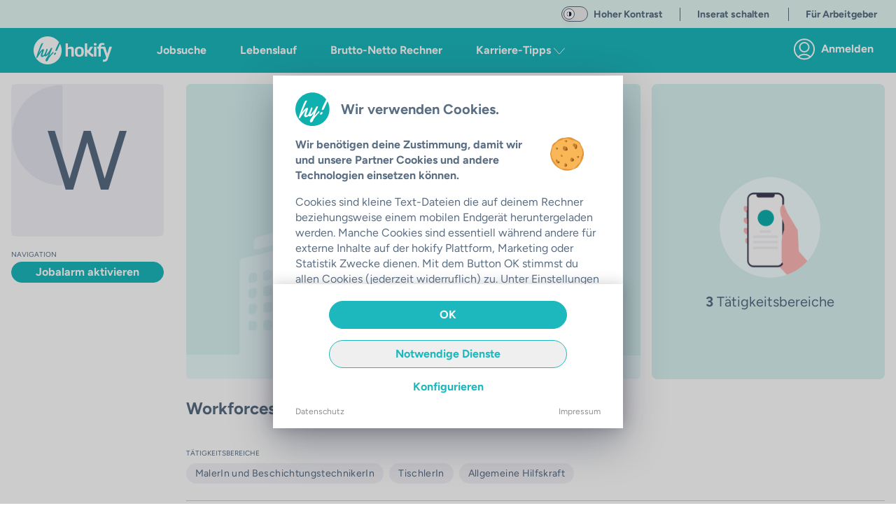

--- FILE ---
content_type: text/html;charset=utf-8
request_url: https://hokify.at/c/workforces-industrial-services-gmbh
body_size: 56840
content:
<!DOCTYPE html><html  class="scroll-p-[5rem]" lang="de-AT" data-capo=""><head><meta charset="utf-8">
<meta name="viewport" content="initial-scale=1,maximum-scale=5,minimum-scale=1,width=device-width">
<title>Workforces Industrial Services GmbH Jobs in Österreich | hokify</title>
<style>@font-face{font-display:fallback;font-family:Figtree;font-style:normal;font-weight:400;src:local("Figtree"),local("Figtree Regular"),local("Figtree-Regular"),url(/_nuxt/Figtree-Regular.ltqy4Hnj.woff2) format("woff2")}@font-face{font-display:fallback;font-family:Figtree;font-style:normal;font-weight:300;src:local("Figtree"),local("Figtree Light"),local("Figtree-Light"),url(/_nuxt/Figtree-Regular.ltqy4Hnj.woff2) format("woff2")}@font-face{font-display:fallback;font-family:Figtree;font-style:normal;font-weight:700;src:local("Figtree Bold"),local("Figtree-Bold"),url(/_nuxt/Figtree-Bold.C-F936-y.woff2) format("woff2")}@font-face{font-display:fallback;font-family:Georama;font-style:normal;font-weight:400;src:local("Georama"),local("Georama Regular"),local("Georama-Regular"),url(/_nuxt/Georama-Regular.DW1NkBDh.woff2) format("woff2")}@font-face{font-display:fallback;font-family:Georama;font-style:normal;font-weight:300;src:local("Georama"),local("Georama Light"),local("Georama-Light"),url(/_nuxt/Georama-Regular.DW1NkBDh.woff2) format("woff2")}@font-face{font-display:fallback;font-family:Georama;font-style:normal;font-weight:700;src:local("Georama Bold"),local("Georama-Bold"),url(/_nuxt/Georama-Bold.C8mOlENp.woff2) format("woff2")}*,:after,:before{--tw-border-spacing-x:0;--tw-border-spacing-y:0;--tw-translate-x:0;--tw-translate-y:0;--tw-rotate:0;--tw-skew-x:0;--tw-skew-y:0;--tw-scale-x:1;--tw-scale-y:1;--tw-pan-x: ;--tw-pan-y: ;--tw-pinch-zoom: ;--tw-scroll-snap-strictness:proximity;--tw-gradient-from-position: ;--tw-gradient-via-position: ;--tw-gradient-to-position: ;--tw-ordinal: ;--tw-slashed-zero: ;--tw-numeric-figure: ;--tw-numeric-spacing: ;--tw-numeric-fraction: ;--tw-ring-inset: ;--tw-ring-offset-width:0px;--tw-ring-offset-color:#fff;--tw-ring-color:rgba(59,130,246,.5);--tw-ring-offset-shadow:0 0 #0000;--tw-ring-shadow:0 0 #0000;--tw-shadow:0 0 #0000;--tw-shadow-colored:0 0 #0000;--tw-blur: ;--tw-brightness: ;--tw-contrast: ;--tw-grayscale: ;--tw-hue-rotate: ;--tw-invert: ;--tw-saturate: ;--tw-sepia: ;--tw-drop-shadow: ;--tw-backdrop-blur: ;--tw-backdrop-brightness: ;--tw-backdrop-contrast: ;--tw-backdrop-grayscale: ;--tw-backdrop-hue-rotate: ;--tw-backdrop-invert: ;--tw-backdrop-opacity: ;--tw-backdrop-saturate: ;--tw-backdrop-sepia: ;--tw-contain-size: ;--tw-contain-layout: ;--tw-contain-paint: ;--tw-contain-style: }::backdrop{--tw-border-spacing-x:0;--tw-border-spacing-y:0;--tw-translate-x:0;--tw-translate-y:0;--tw-rotate:0;--tw-skew-x:0;--tw-skew-y:0;--tw-scale-x:1;--tw-scale-y:1;--tw-pan-x: ;--tw-pan-y: ;--tw-pinch-zoom: ;--tw-scroll-snap-strictness:proximity;--tw-gradient-from-position: ;--tw-gradient-via-position: ;--tw-gradient-to-position: ;--tw-ordinal: ;--tw-slashed-zero: ;--tw-numeric-figure: ;--tw-numeric-spacing: ;--tw-numeric-fraction: ;--tw-ring-inset: ;--tw-ring-offset-width:0px;--tw-ring-offset-color:#fff;--tw-ring-color:rgba(59,130,246,.5);--tw-ring-offset-shadow:0 0 #0000;--tw-ring-shadow:0 0 #0000;--tw-shadow:0 0 #0000;--tw-shadow-colored:0 0 #0000;--tw-blur: ;--tw-brightness: ;--tw-contrast: ;--tw-grayscale: ;--tw-hue-rotate: ;--tw-invert: ;--tw-saturate: ;--tw-sepia: ;--tw-drop-shadow: ;--tw-backdrop-blur: ;--tw-backdrop-brightness: ;--tw-backdrop-contrast: ;--tw-backdrop-grayscale: ;--tw-backdrop-hue-rotate: ;--tw-backdrop-invert: ;--tw-backdrop-opacity: ;--tw-backdrop-saturate: ;--tw-backdrop-sepia: ;--tw-contain-size: ;--tw-contain-layout: ;--tw-contain-paint: ;--tw-contain-style: }/*! tailwindcss v3.4.17 | MIT License | https://tailwindcss.com*/*,:after,:before{border:0 solid;box-sizing:border-box}:after,:before{--tw-content:""}:host,html{-webkit-text-size-adjust:100%;font-feature-settings:normal;-webkit-tap-highlight-color:transparent;font-family:ui-sans-serif,system-ui,sans-serif,Apple Color Emoji,Segoe UI Emoji,Segoe UI Symbol,Noto Color Emoji;font-variation-settings:normal;line-height:1.5;-moz-tab-size:4;-o-tab-size:4;tab-size:4}body{line-height:inherit}hr{border-top-width:1px;color:inherit;height:0}abbr:where([title]){-webkit-text-decoration:underline dotted;text-decoration:underline dotted}h1,h2,h3,h4,h5,h6{font-size:inherit;font-weight:inherit}a{color:inherit;text-decoration:inherit}b,strong{font-weight:bolder}code,kbd,pre,samp{font-feature-settings:normal;font-family:ui-monospace,SFMono-Regular,Menlo,Monaco,Consolas,Liberation Mono,Courier New,monospace;font-size:1em;font-variation-settings:normal}small{font-size:80%}sub,sup{font-size:75%;line-height:0;position:relative;vertical-align:baseline}sub{bottom:-.25em}sup{top:-.5em}table{border-collapse:collapse;border-color:inherit;text-indent:0}button,input,optgroup,select,textarea{font-feature-settings:inherit;color:inherit;font-family:inherit;font-size:100%;font-variation-settings:inherit;font-weight:inherit;letter-spacing:inherit;line-height:inherit;margin:0;padding:0}button,select{text-transform:none}button,input:where([type=button]),input:where([type=reset]),input:where([type=submit]){-webkit-appearance:button;background-color:transparent;background-image:none}:-moz-focusring{outline:auto}:-moz-ui-invalid{box-shadow:none}progress{vertical-align:baseline}::-webkit-inner-spin-button,::-webkit-outer-spin-button{height:auto}[type=search]{-webkit-appearance:textfield;outline-offset:-2px}::-webkit-search-decoration{-webkit-appearance:none}::-webkit-file-upload-button{-webkit-appearance:button;font:inherit}summary{display:list-item}blockquote,dd,dl,figure,h1,h2,h3,h4,h5,h6,hr,p,pre{margin:0}legend{padding:0}menu,ol,ul{list-style:none;margin:0;padding:0}dialog{padding:0}textarea{resize:vertical}input::-moz-placeholder,textarea::-moz-placeholder{color:#9ca3af;opacity:1}input::placeholder,textarea::placeholder{color:#9ca3af;opacity:1}[role=button],button{cursor:pointer}:disabled{cursor:default}audio,canvas,embed,iframe,img,object,svg,video{display:block;vertical-align:middle}img,video{height:auto;max-width:100%}[hidden]:where(:not([hidden=until-found])){display:none}.container{margin-left:auto;margin-right:auto;padding-left:1rem;padding-right:1rem;width:100%}@media (min-width:640px){.container{max-width:640px}}@media (min-width:768px){.container{max-width:768px}}@media (min-width:890px){.container{max-width:890px}}@media (min-width:1024px){.container{max-width:1024px}}@media (min-width:1280px){.container{max-width:1280px}}@media (min-width:1536px){.container{max-width:1536px}}.sr-only{clip:rect(0,0,0,0);border-width:0;height:1px;margin:-1px;overflow:hidden;padding:0;position:absolute;white-space:nowrap;width:1px}.pointer-events-none{pointer-events:none}.pointer-events-auto{pointer-events:auto}.visible{visibility:visible}.invisible{visibility:hidden}.static{position:static}.fixed{position:fixed}.absolute{position:absolute}.relative{position:relative}.sticky{position:sticky}.inset-0{top:0;right:0;bottom:0;left:0}.inset-x-0{left:0;right:0}.inset-y-0{bottom:0;top:0}.-bottom-6{bottom:-1.5rem}.-left-16{left:-4rem}.-right-16{right:-4rem}.-right-2{right:-.5rem}.-right-2\.5{right:-.625rem}.-top-2{top:-.5rem}.-top-2\.5{top:-.625rem}.bottom-0{bottom:0}.bottom-10{bottom:2.5rem}.bottom-2{bottom:.5rem}.bottom-20{bottom:5rem}.bottom-4{bottom:1rem}.bottom-auto{bottom:auto}.left-0{left:0}.left-1{left:.25rem}.left-1\/2{left:50%}.left-2{left:.5rem}.left-4{left:1rem}.left-7{left:1.75rem}.left-\[12px\]{left:12px}.left-auto{left:auto}.right-0{right:0}.right-2{right:.5rem}.right-20{right:5rem}.right-3{right:.75rem}.right-4{right:1rem}.right-5{right:1.25rem}.right-6{right:1.5rem}.right-\[92px\]{right:92px}.right-auto{right:auto}.top-0{top:0}.top-1\.5{top:.375rem}.top-1\/2{top:50%}.top-16{top:4rem}.top-2{top:.5rem}.top-20{top:5rem}.top-3{top:.75rem}.top-4{top:1rem}.top-40{top:10rem}.top-5{top:1.25rem}.top-60{top:15rem}.top-7{top:1.75rem}.top-\[10px\]{top:10px}.top-\[178px\]{top:178px}.top-\[6\.5rem\]{top:6.5rem}.top-\[68px\]{top:68px}.top-\[72\%\]{top:72%}.top-\[90\%\]{top:90%}.top-auto{top:auto}.z-0{z-index:0}.z-10{z-index:10}.z-20{z-index:20}.z-30{z-index:30}.z-40{z-index:40}.z-50{z-index:50}.z-\[100\]{z-index:100}.z-\[11\]{z-index:11}.z-\[15\]{z-index:15}.z-\[17\]{z-index:17}.z-\[190\]{z-index:190}.z-\[19\]{z-index:19}.z-\[200\]{z-index:200}.z-\[210\]{z-index:210}.z-\[300\]{z-index:300}.order-1{order:1}.order-3{order:3}.order-first{order:-9999}.order-last{order:9999}.col-span-full{grid-column:1/-1}.row-span-full{grid-row:1/-1}.float-right{float:right}.float-left{float:left}.-m-4{margin:-1rem}.m-0{margin:0}.m-1{margin:.25rem}.m-2{margin:.5rem}.m-3{margin:.75rem}.m-4{margin:1rem}.m-auto{margin:auto}.-mx-4{margin-left:-1rem;margin-right:-1rem}.-mx-5{margin-left:-1.25rem;margin-right:-1.25rem}.mx-0{margin-left:0;margin-right:0}.mx-1{margin-left:.25rem;margin-right:.25rem}.mx-14{margin-left:3.5rem;margin-right:3.5rem}.mx-2{margin-left:.5rem;margin-right:.5rem}.mx-3{margin-left:.75rem;margin-right:.75rem}.mx-36{margin-left:9rem;margin-right:9rem}.mx-4{margin-left:1rem;margin-right:1rem}.mx-5{margin-left:1.25rem;margin-right:1.25rem}.mx-6{margin-left:1.5rem;margin-right:1.5rem}.mx-8{margin-left:2rem;margin-right:2rem}.mx-auto{margin-left:auto;margin-right:auto}.my-1{margin-bottom:.25rem;margin-top:.25rem}.my-10{margin-bottom:2.5rem;margin-top:2.5rem}.my-2{margin-bottom:.5rem;margin-top:.5rem}.my-3{margin-bottom:.75rem;margin-top:.75rem}.my-32{margin-bottom:8rem;margin-top:8rem}.my-4{margin-bottom:1rem;margin-top:1rem}.my-6{margin-bottom:1.5rem;margin-top:1.5rem}.my-8{margin-bottom:2rem;margin-top:2rem}.my-9{margin-bottom:2.25rem;margin-top:2.25rem}.my-auto{margin-bottom:auto;margin-top:auto}.\!mb-0{margin-bottom:0!important}.\!mb-2{margin-bottom:.5rem!important}.-mb-0\.5{margin-bottom:-.125rem}.-mb-12{margin-bottom:-3rem}.-mb-8{margin-bottom:-2rem}.-ml-1{margin-left:-.25rem}.-mt-2{margin-top:-.5rem}.-mt-20{margin-top:-5rem}.-mt-3{margin-top:-.75rem}.-mt-6{margin-top:-1.5rem}.-mt-9{margin-top:-2.25rem}.mb-0{margin-bottom:0}.mb-1{margin-bottom:.25rem}.mb-10{margin-bottom:2.5rem}.mb-11{margin-bottom:2.75rem}.mb-12{margin-bottom:3rem}.mb-14{margin-bottom:3.5rem}.mb-16{margin-bottom:4rem}.mb-2{margin-bottom:.5rem}.mb-20{margin-bottom:5rem}.mb-24{margin-bottom:6rem}.mb-3{margin-bottom:.75rem}.mb-32{margin-bottom:8rem}.mb-4{margin-bottom:1rem}.mb-40{margin-bottom:10rem}.mb-5{margin-bottom:1.25rem}.mb-6{margin-bottom:1.5rem}.mb-7{margin-bottom:1.75rem}.mb-8{margin-bottom:2rem}.mb-9{margin-bottom:2.25rem}.mb-\[132px\]{margin-bottom:132px}.mb-auto{margin-bottom:auto}.ml-0{margin-left:0}.ml-1{margin-left:.25rem}.ml-10{margin-left:2.5rem}.ml-14{margin-left:3.5rem}.ml-2{margin-left:.5rem}.ml-3{margin-left:.75rem}.ml-4{margin-left:1rem}.ml-5{margin-left:1.25rem}.ml-8{margin-left:2rem}.ml-\[22px\]{margin-left:22px}.ml-auto{margin-left:auto}.mr-0{margin-right:0}.mr-1{margin-right:.25rem}.mr-10{margin-right:2.5rem}.mr-12{margin-right:3rem}.mr-2{margin-right:.5rem}.mr-3{margin-right:.75rem}.mr-4{margin-right:1rem}.mr-5{margin-right:1.25rem}.mr-6{margin-right:1.5rem}.mr-7{margin-right:1.75rem}.mr-8{margin-right:2rem}.ms-5{margin-inline-start:1.25rem}.mt-0{margin-top:0}.mt-1{margin-top:.25rem}.mt-10{margin-top:2.5rem}.mt-12{margin-top:3rem}.mt-14{margin-top:3.5rem}.mt-16{margin-top:4rem}.mt-2{margin-top:.5rem}.mt-24{margin-top:6rem}.mt-3{margin-top:.75rem}.mt-4{margin-top:1rem}.mt-40{margin-top:10rem}.mt-5{margin-top:1.25rem}.mt-6{margin-top:1.5rem}.mt-8{margin-top:2rem}.mt-\[1px\]{margin-top:1px}.mt-auto{margin-top:auto}.box-border{box-sizing:border-box}.box-content{box-sizing:content-box}.line-clamp-2{-webkit-line-clamp:2}.line-clamp-2,.line-clamp-3{-webkit-box-orient:vertical;display:-webkit-box;overflow:hidden}.line-clamp-3{-webkit-line-clamp:3}.line-clamp-4{-webkit-box-orient:vertical;-webkit-line-clamp:4;display:-webkit-box;overflow:hidden}.block{display:block}.inline-block{display:inline-block}.inline{display:inline}.\!flex{display:flex!important}.flex{display:flex}.inline-flex{display:inline-flex}.table{display:table}.grid{display:grid}.\!hidden{display:none!important}.hidden{display:none}.aspect-10\/3{aspect-ratio:10/3}.aspect-16\/10{aspect-ratio:16/10}.aspect-16\/9{aspect-ratio:16/9}.aspect-4\/3{aspect-ratio:4/3}.aspect-4\/5{aspect-ratio:4/5}.aspect-9\/16{aspect-ratio:9/16}.aspect-square{aspect-ratio:1/1}.aspect-video{aspect-ratio:16/9}.h-0{height:0}.h-1{height:.25rem}.h-10{height:2.5rem}.h-11{height:2.75rem}.h-12{height:3rem}.h-14{height:3.5rem}.h-16{height:4rem}.h-2{height:.5rem}.h-20{height:5rem}.h-24{height:6rem}.h-28{height:7rem}.h-3{height:.75rem}.h-3\/4{height:75%}.h-32{height:8rem}.h-36{height:9rem}.h-4{height:1rem}.h-40{height:10rem}.h-48{height:12rem}.h-5{height:1.25rem}.h-52{height:13rem}.h-56{height:14rem}.h-6{height:1.5rem}.h-64{height:16rem}.h-7{height:1.75rem}.h-72{height:18rem}.h-8{height:2rem}.h-9{height:2.25rem}.h-96{height:24rem}.h-\[108px\]{height:108px}.h-\[154px\]{height:154px}.h-\[15px\]{height:15px}.h-\[162px\]{height:162px}.h-\[18px\]{height:18px}.h-\[235px\]{height:235px}.h-\[250px\]{height:250px}.h-\[254px\]{height:254px}.h-\[256px\]{height:256px}.h-\[300px\]{height:300px}.h-\[30px\]{height:30px}.h-\[35px\]{height:35px}.h-\[514px\]{height:514px}.h-\[62px\]{height:62px}.h-\[76px\]{height:76px}.h-\[80\%\]{height:80%}.h-\[84px\]{height:84px}.h-\[90vh\]{height:90vh}.h-\[calc\(100\%-50px\)\]{height:calc(100% - 50px)}.h-\[calc\(100\%-65px\)\]{height:calc(100% - 65px)}.h-auto{height:auto}.h-fit{height:-moz-fit-content;height:fit-content}.h-full{height:100%}.h-screen{height:100vh}.max-h-10{max-height:2.5rem}.max-h-12{max-height:3rem}.max-h-60{max-height:15rem}.max-h-\[168px\]{max-height:168px}.max-h-\[210px\]{max-height:210px}.max-h-\[32px\]{max-height:32px}.max-h-\[420px\]{max-height:420px}.min-h-0{min-height:0}.min-h-\[1000px\]{min-height:1000px}.min-h-\[1250px\]{min-height:1250px}.min-h-\[162px\]{min-height:162px}.min-h-\[18px\]{min-height:18px}.min-h-\[400px\]{min-height:400px}.min-h-\[480px\]{min-height:480px}.min-h-\[700px\]{min-height:700px}.min-h-\[712px\]{min-height:712px}.min-h-\[800px\]{min-height:800px}.min-h-\[900px\]{min-height:900px}.min-h-full{min-height:100%}.w-0{width:0}.w-1{width:.25rem}.w-1\/12{width:8.333333%}.w-1\/2{width:50%}.w-1\/3{width:33.333333%}.w-1\/4{width:25%}.w-1\/5{width:20%}.w-1\/6{width:16.666667%}.w-10{width:2.5rem}.w-11\/12{width:91.666667%}.w-12{width:3rem}.w-14{width:3.5rem}.w-16{width:4rem}.w-2{width:.5rem}.w-2\/3{width:66.666667%}.w-2\/5{width:40%}.w-20{width:5rem}.w-24{width:6rem}.w-28{width:7rem}.w-3{width:.75rem}.w-3\/12{width:25%}.w-3\/4{width:75%}.w-3\/5{width:60%}.w-32{width:8rem}.w-36{width:9rem}.w-4{width:1rem}.w-4\/5{width:80%}.w-40{width:10rem}.w-44{width:11rem}.w-48{width:12rem}.w-5{width:1.25rem}.w-5\/12{width:41.666667%}.w-5\/6{width:83.333333%}.w-52{width:13rem}.w-56{width:14rem}.w-6{width:1.5rem}.w-60{width:15rem}.w-64{width:16rem}.w-7{width:1.75rem}.w-7\/12{width:58.333333%}.w-72{width:18rem}.w-8{width:2rem}.w-80{width:20rem}.w-\[100px\]{width:100px}.w-\[15px\]{width:15px}.w-\[172px\]{width:172px}.w-\[2\.375rem\]{width:2.375rem}.w-\[220px\]{width:220px}.w-\[240px\]{width:240px}.w-\[260px\]{width:260px}.w-\[288px\]{width:288px}.w-\[298px\]{width:298px}.w-\[300px\]{width:300px}.w-\[30px\]{width:30px}.w-\[34px\]{width:34px}.w-\[350px\]{width:350px}.w-\[358px\]{width:358px}.w-\[430px\]{width:430px}.w-\[62px\]{width:62px}.w-\[76px\]{width:76px}.w-auto{width:auto}.w-fit{width:-moz-fit-content;width:fit-content}.w-full{width:100%}.w-max{width:-moz-max-content;width:max-content}.w-screen{width:100vw}.min-w-\[1\.5rem\]{min-width:1.5rem}.min-w-\[100px\]{min-width:100px}.min-w-\[18px\]{min-width:18px}.min-w-\[250px\]{min-width:250px}.max-w-28{max-width:7rem}.max-w-2xl{max-width:42rem}.max-w-3xl{max-width:48rem}.max-w-4xl{max-width:56rem}.max-w-5xl{max-width:64rem}.max-w-64{max-width:16rem}.max-w-6xl{max-width:72rem}.max-w-7xl{max-width:80rem}.max-w-\[1180px\]{max-width:1180px}.max-w-\[120px\]{max-width:120px}.max-w-\[130px\]{max-width:130px}.max-w-\[1400px\]{max-width:1400px}.max-w-\[185px\]{max-width:185px}.max-w-\[250px\]{max-width:250px}.max-w-\[270px\]{max-width:270px}.max-w-\[300px\]{max-width:300px}.max-w-\[350px\]{max-width:350px}.max-w-\[380px\]{max-width:380px}.max-w-\[400px\]{max-width:400px}.max-w-\[410px\]{max-width:410px}.max-w-\[420px\]{max-width:420px}.max-w-\[450px\]{max-width:450px}.max-w-\[500px\]{max-width:500px}.max-w-\[72px\]{max-width:72px}.max-w-\[80\%\]{max-width:80%}.max-w-\[90px\]{max-width:90px}.max-w-full{max-width:100%}.max-w-lg{max-width:32rem}.max-w-max{max-width:-moz-max-content;max-width:max-content}.max-w-md{max-width:28rem}.max-w-sm{max-width:24rem}.max-w-xl{max-width:36rem}.max-w-xs{max-width:20rem}.flex-1{flex:1 1 0%}.flex-auto{flex:1 1 auto}.flex-none{flex:none}.flex-shrink-0{flex-shrink:0}.shrink{flex-shrink:1}.shrink-0{flex-shrink:0}.grow{flex-grow:1}.table-auto{table-layout:auto}.table-fixed{table-layout:fixed}.-translate-x-1\/2{--tw-translate-x:-50%}.-translate-x-10,.-translate-x-1\/2{transform:translate(var(--tw-translate-x),var(--tw-translate-y)) rotate(var(--tw-rotate)) skew(var(--tw-skew-x)) skewY(var(--tw-skew-y)) scaleX(var(--tw-scale-x)) scaleY(var(--tw-scale-y))}.-translate-x-10{--tw-translate-x:-2.5rem}.-translate-y-1\/2{--tw-translate-y:-50%}.-translate-y-10,.-translate-y-1\/2{transform:translate(var(--tw-translate-x),var(--tw-translate-y)) rotate(var(--tw-rotate)) skew(var(--tw-skew-x)) skewY(var(--tw-skew-y)) scaleX(var(--tw-scale-x)) scaleY(var(--tw-scale-y))}.-translate-y-10{--tw-translate-y:-2.5rem}.translate-x-0{--tw-translate-x:0px}.translate-x-0,.translate-x-4{transform:translate(var(--tw-translate-x),var(--tw-translate-y)) rotate(var(--tw-rotate)) skew(var(--tw-skew-x)) skewY(var(--tw-skew-y)) scaleX(var(--tw-scale-x)) scaleY(var(--tw-scale-y))}.translate-x-4{--tw-translate-x:1rem}.translate-y-0{--tw-translate-y:0px}.translate-y-0,.translate-y-10{transform:translate(var(--tw-translate-x),var(--tw-translate-y)) rotate(var(--tw-rotate)) skew(var(--tw-skew-x)) skewY(var(--tw-skew-y)) scaleX(var(--tw-scale-x)) scaleY(var(--tw-scale-y))}.translate-y-10{--tw-translate-y:2.5rem}.-rotate-90{--tw-rotate:-90deg}.-rotate-90,.rotate-0{transform:translate(var(--tw-translate-x),var(--tw-translate-y)) rotate(var(--tw-rotate)) skew(var(--tw-skew-x)) skewY(var(--tw-skew-y)) scaleX(var(--tw-scale-x)) scaleY(var(--tw-scale-y))}.rotate-0{--tw-rotate:0deg}.rotate-180{--tw-rotate:180deg}.rotate-180,.rotate-90{transform:translate(var(--tw-translate-x),var(--tw-translate-y)) rotate(var(--tw-rotate)) skew(var(--tw-skew-x)) skewY(var(--tw-skew-y)) scaleX(var(--tw-scale-x)) scaleY(var(--tw-scale-y))}.rotate-90{--tw-rotate:90deg}.scale-125{--tw-scale-x:1.25;--tw-scale-y:1.25}.scale-125,.transform{transform:translate(var(--tw-translate-x),var(--tw-translate-y)) rotate(var(--tw-rotate)) skew(var(--tw-skew-x)) skewY(var(--tw-skew-y)) scaleX(var(--tw-scale-x)) scaleY(var(--tw-scale-y))}@keyframes spin{to{transform:rotate(1turn)}}.animate-spin{animation:spin 1s linear infinite}.cursor-auto{cursor:auto}.cursor-default{cursor:default}.cursor-not-allowed{cursor:not-allowed}.cursor-pointer{cursor:pointer}.cursor-text{cursor:text}.select-none{-webkit-user-select:none;-moz-user-select:none;user-select:none}.select-all{-webkit-user-select:all;-moz-user-select:all;user-select:all}.resize-none{resize:none}.resize{resize:both}.scroll-mt-10{scroll-margin-top:2.5rem}.scroll-mt-20{scroll-margin-top:5rem}.scroll-mt-3{scroll-margin-top:.75rem}.scroll-mt-40{scroll-margin-top:10rem}.scroll-mt-5{scroll-margin-top:1.25rem}.scroll-mt-6{scroll-margin-top:1.5rem}.scroll-mt-8{scroll-margin-top:2rem}.scroll-mt-\[70px\]{scroll-margin-top:70px}.scroll-p-\[5rem\]{scroll-padding:5rem}.list-inside{list-style-position:inside}.list-outside{list-style-position:outside}.list-disc{list-style-type:disc}.list-none{list-style-type:none}.appearance-none{-webkit-appearance:none;-moz-appearance:none;appearance:none}.grid-cols-2{grid-template-columns:repeat(2,minmax(0,1fr))}.flex-row{flex-direction:row}.flex-row-reverse{flex-direction:row-reverse}.flex-col{flex-direction:column}.flex-col-reverse{flex-direction:column-reverse}.flex-wrap{flex-wrap:wrap}.place-items-center{place-items:center}.content-center{align-content:center}.items-start{align-items:flex-start}.items-end{align-items:flex-end}.items-center{align-items:center}.items-baseline{align-items:baseline}.items-stretch{align-items:stretch}.\!justify-start{justify-content:flex-start!important}.justify-start{justify-content:flex-start}.justify-end{justify-content:flex-end}.justify-center{justify-content:center}.justify-between{justify-content:space-between}.justify-around{justify-content:space-around}.gap-1{gap:.25rem}.gap-2{gap:.5rem}.gap-4{gap:1rem}.gap-x-2{-moz-column-gap:.5rem;column-gap:.5rem}.gap-x-6{-moz-column-gap:1.5rem;column-gap:1.5rem}.gap-y-2{row-gap:.5rem}.gap-y-8{row-gap:2rem}.space-x-0>:not([hidden])~:not([hidden]){--tw-space-x-reverse:0;margin-left:calc(0px*(1 - var(--tw-space-x-reverse)));margin-right:calc(0px*var(--tw-space-x-reverse))}.space-x-1>:not([hidden])~:not([hidden]){--tw-space-x-reverse:0;margin-left:calc(.25rem*(1 - var(--tw-space-x-reverse)));margin-right:calc(.25rem*var(--tw-space-x-reverse))}.space-x-10>:not([hidden])~:not([hidden]){--tw-space-x-reverse:0;margin-left:calc(2.5rem*(1 - var(--tw-space-x-reverse)));margin-right:calc(2.5rem*var(--tw-space-x-reverse))}.space-x-16>:not([hidden])~:not([hidden]){--tw-space-x-reverse:0;margin-left:calc(4rem*(1 - var(--tw-space-x-reverse)));margin-right:calc(4rem*var(--tw-space-x-reverse))}.space-x-2>:not([hidden])~:not([hidden]){--tw-space-x-reverse:0;margin-left:calc(.5rem*(1 - var(--tw-space-x-reverse)));margin-right:calc(.5rem*var(--tw-space-x-reverse))}.space-x-20>:not([hidden])~:not([hidden]){--tw-space-x-reverse:0;margin-left:calc(5rem*(1 - var(--tw-space-x-reverse)));margin-right:calc(5rem*var(--tw-space-x-reverse))}.space-x-3>:not([hidden])~:not([hidden]){--tw-space-x-reverse:0;margin-left:calc(.75rem*(1 - var(--tw-space-x-reverse)));margin-right:calc(.75rem*var(--tw-space-x-reverse))}.space-x-36>:not([hidden])~:not([hidden]){--tw-space-x-reverse:0;margin-left:calc(9rem*(1 - var(--tw-space-x-reverse)));margin-right:calc(9rem*var(--tw-space-x-reverse))}.space-x-4>:not([hidden])~:not([hidden]){--tw-space-x-reverse:0;margin-left:calc(1rem*(1 - var(--tw-space-x-reverse)));margin-right:calc(1rem*var(--tw-space-x-reverse))}.space-x-5>:not([hidden])~:not([hidden]){--tw-space-x-reverse:0;margin-left:calc(1.25rem*(1 - var(--tw-space-x-reverse)));margin-right:calc(1.25rem*var(--tw-space-x-reverse))}.space-x-6>:not([hidden])~:not([hidden]){--tw-space-x-reverse:0;margin-left:calc(1.5rem*(1 - var(--tw-space-x-reverse)));margin-right:calc(1.5rem*var(--tw-space-x-reverse))}.space-y-1>:not([hidden])~:not([hidden]){--tw-space-y-reverse:0;margin-bottom:calc(.25rem*var(--tw-space-y-reverse));margin-top:calc(.25rem*(1 - var(--tw-space-y-reverse)))}.space-y-10>:not([hidden])~:not([hidden]){--tw-space-y-reverse:0;margin-bottom:calc(2.5rem*var(--tw-space-y-reverse));margin-top:calc(2.5rem*(1 - var(--tw-space-y-reverse)))}.space-y-2>:not([hidden])~:not([hidden]){--tw-space-y-reverse:0;margin-bottom:calc(.5rem*var(--tw-space-y-reverse));margin-top:calc(.5rem*(1 - var(--tw-space-y-reverse)))}.space-y-3>:not([hidden])~:not([hidden]){--tw-space-y-reverse:0;margin-bottom:calc(.75rem*var(--tw-space-y-reverse));margin-top:calc(.75rem*(1 - var(--tw-space-y-reverse)))}.space-y-4>:not([hidden])~:not([hidden]){--tw-space-y-reverse:0;margin-bottom:calc(1rem*var(--tw-space-y-reverse));margin-top:calc(1rem*(1 - var(--tw-space-y-reverse)))}.space-y-5>:not([hidden])~:not([hidden]){--tw-space-y-reverse:0;margin-bottom:calc(1.25rem*var(--tw-space-y-reverse));margin-top:calc(1.25rem*(1 - var(--tw-space-y-reverse)))}.space-y-8>:not([hidden])~:not([hidden]){--tw-space-y-reverse:0;margin-bottom:calc(2rem*var(--tw-space-y-reverse));margin-top:calc(2rem*(1 - var(--tw-space-y-reverse)))}.divide-x-2>:not([hidden])~:not([hidden]){--tw-divide-x-reverse:0;border-left-width:calc(2px*(1 - var(--tw-divide-x-reverse)));border-right-width:calc(2px*var(--tw-divide-x-reverse))}.divide-y>:not([hidden])~:not([hidden]){--tw-divide-y-reverse:0;border-bottom-width:calc(1px*var(--tw-divide-y-reverse));border-top-width:calc(1px*(1 - var(--tw-divide-y-reverse)))}.divide-y-2>:not([hidden])~:not([hidden]){--tw-divide-y-reverse:0;border-bottom-width:calc(2px*var(--tw-divide-y-reverse));border-top-width:calc(2px*(1 - var(--tw-divide-y-reverse)))}.divide-color-grey-light>:not([hidden])~:not([hidden]){border-color:var(--color-grey-light)}.divide-color-grey-lightest>:not([hidden])~:not([hidden]){border-color:var(--color-grey-lightest)}.self-start{align-self:flex-start}.self-end{align-self:flex-end}.self-center{align-self:center}.self-stretch{align-self:stretch}.justify-self-stretch{justify-self:stretch}.overflow-auto{overflow:auto}.overflow-hidden{overflow:hidden}.overflow-clip{overflow:clip}.overflow-visible{overflow:visible}.overflow-scroll{overflow:scroll}.overflow-x-auto{overflow-x:auto}.overflow-y-auto{overflow-y:auto}.overflow-x-hidden{overflow-x:hidden}.overflow-y-hidden{overflow-y:hidden}.overflow-x-clip{overflow-x:clip}.overflow-y-visible{overflow-y:visible}.overflow-x-scroll{overflow-x:scroll}.overflow-y-scroll{overflow-y:scroll}.truncate{overflow:hidden;text-overflow:ellipsis;white-space:nowrap}.text-clip{text-overflow:clip}.hyphens-auto{-webkit-hyphens:auto;hyphens:auto}.whitespace-nowrap{white-space:nowrap}.break-normal{overflow-wrap:normal;word-break:normal}.break-words{overflow-wrap:break-word}.break-all{word-break:break-all}.break-keep{word-break:keep-all}.\!rounded{border-radius:.25rem!important}.rounded{border-radius:.25rem}.rounded-3xl{border-radius:1.5rem}.rounded-\[3px\]{border-radius:3px}.rounded-full{border-radius:9999px}.rounded-lg{border-radius:.5rem}.rounded-md{border-radius:.375rem}.rounded-none{border-radius:0}.rounded-sm{border-radius:.125rem}.rounded-xl{border-radius:.75rem}.rounded-b-lg{border-bottom-left-radius:.5rem;border-bottom-right-radius:.5rem}.rounded-b-none{border-bottom-left-radius:0;border-bottom-right-radius:0}.rounded-b-xl{border-bottom-left-radius:.75rem;border-bottom-right-radius:.75rem}.rounded-l-lg{border-bottom-left-radius:.5rem;border-top-left-radius:.5rem}.rounded-t{border-top-left-radius:.25rem;border-top-right-radius:.25rem}.rounded-t-lg{border-top-left-radius:.5rem;border-top-right-radius:.5rem}.rounded-t-md{border-top-left-radius:.375rem;border-top-right-radius:.375rem}.rounded-t-xl{border-top-left-radius:.75rem;border-top-right-radius:.75rem}.rounded-bl-full{border-bottom-left-radius:9999px}.rounded-bl-lg{border-bottom-left-radius:.5rem}.rounded-bl-none{border-bottom-left-radius:0}.rounded-br-lg{border-bottom-right-radius:.5rem}.rounded-tl-lg{border-top-left-radius:.5rem}.rounded-tl-none{border-top-left-radius:0}.rounded-tr-lg{border-top-right-radius:.5rem}.border{border-width:1px}.border-0{border-width:0}.border-2{border-width:2px}.border-4{border-width:4px}.border-\[1px\]{border-width:1px}.border-b{border-bottom-width:1px}.border-b-2{border-bottom-width:2px}.border-b-4{border-bottom-width:4px}.border-b-\[1px\]{border-bottom-width:1px}.border-l{border-left-width:1px}.border-l-0{border-left-width:0}.border-l-2{border-left-width:2px}.border-l-4{border-left-width:4px}.border-l-8{border-left-width:8px}.border-r{border-right-width:1px}.border-r-2{border-right-width:2px}.border-r-8{border-right-width:8px}.border-t{border-top-width:1px}.border-t-2{border-top-width:2px}.border-t-4{border-top-width:4px}.border-solid{border-style:solid}.border-none{border-style:none}.border-color-blue{border-color:var(--color-blue)}.border-color-blue-grey{border-color:var(--color-blue-grey)}.border-color-blue-hover{border-color:var(--color-blue-hover)}.border-color-coral{border-color:var(--color-coral)}.border-color-grey{border-color:var(--color-grey)}.border-color-grey-darker{border-color:var(--color-grey-darker)}.border-color-grey-light{border-color:var(--color-grey-light)}.border-color-grey-lightest{border-color:var(--color-grey-lightest)}.border-color-main{border-color:var(--color-main)}.border-color-main-business{border-color:var(--color-main-business)}.border-color-main-business-hover{border-color:var(--color-main-business-hover)}.border-color-main-light{border-color:var(--color-main-light)}.border-color-purple{border-color:var(--color-purple)}.border-color-text{border-color:var(--color-text)}.border-color-text-dark{border-color:var(--color-text-dark)}.border-color-text-lighter{border-color:var(--color-text-lighter)}.border-color-white{border-color:var(--color-white)}.border-color-yellow{border-color:var(--color-yellow)}.border-transparent{border-color:transparent}.border-opacity-25{--tw-border-opacity:.25}.bg-\[\#1cb8bd\]{--tw-bg-opacity:1;background-color:rgb(28 184 189/var(--tw-bg-opacity,1))}.bg-\[\#52b8b9\]{--tw-bg-opacity:1;background-color:rgb(82 184 185/var(--tw-bg-opacity,1))}.bg-\[black\]\/30{background-color:#0000004d}.bg-\[black\]\/50{background-color:#00000080}.bg-\[var\(--color-grey-background\)\]{background-color:var(--color-grey-background)}.bg-color-banner-to-mobile{background-color:var(--color-banner-to-mobile)}.bg-color-black-new{background-color:var(--color-black-new)}.bg-color-blue{background-color:var(--color-blue)}.bg-color-blue-dark{background-color:var(--color-blue-dark)}.bg-color-blue-grey{background-color:var(--color-blue-grey)}.bg-color-blue-hover{background-color:var(--color-blue-hover)}.bg-color-blue-light{background-color:var(--color-blue-light)}.bg-color-coral{background-color:var(--color-coral)}.bg-color-grey{background-color:var(--color-grey)}.bg-color-grey-background{background-color:var(--color-grey-background)}.bg-color-grey-light{background-color:var(--color-grey-light)}.bg-color-grey-lightest{background-color:var(--color-grey-lightest)}.bg-color-landing-banner{background-color:var(--color-landing-banner)}.bg-color-main{background-color:var(--color-main)}.bg-color-main-business{background-color:var(--color-main-business)}.bg-color-main-business-hover{background-color:var(--color-main-business-hover)}.bg-color-main-light{background-color:var(--color-main-light)}.bg-color-main-lighter{background-color:var(--color-main-lighter)}.bg-color-navigation-secondary{background-color:var(--color-navigation-secondary)}.bg-color-purple{background-color:var(--color-purple)}.bg-color-text-lighter{background-color:var(--color-text-lighter)}.bg-color-white{background-color:var(--color-white)}.bg-color-yellow{background-color:var(--color-yellow)}.bg-transparent{background-color:transparent}.bg-\[url\(\'\/img\/b2b-lps\/social-media-recruiting-mobile\.jpg\'\)\]{background-image:url(/img/b2b-lps/social-media-recruiting-mobile.jpg)}.bg-gradient-to-b{background-image:linear-gradient(to bottom,var(--tw-gradient-stops))}.bg-gradient-to-br{background-image:linear-gradient(to bottom right,var(--tw-gradient-stops))}.from-color-main{--tw-gradient-from:var(--color-main) var(--tw-gradient-from-position);--tw-gradient-to:hsla(0,0%,100%,0) var(--tw-gradient-to-position);--tw-gradient-stops:var(--tw-gradient-from),var(--tw-gradient-to)}.from-color-text{--tw-gradient-from:var(--color-text) var(--tw-gradient-from-position);--tw-gradient-to:hsla(0,0%,100%,0) var(--tw-gradient-to-position);--tw-gradient-stops:var(--tw-gradient-from),var(--tw-gradient-to)}.to-\[\#775CA1\]{--tw-gradient-to:#775ca1 var(--tw-gradient-to-position)}.to-\[\#91469d\]{--tw-gradient-to:#91469d var(--tw-gradient-to-position)}.to-color-main-business{--tw-gradient-to:var(--color-main-business) var(--tw-gradient-to-position)}.to-transparent{--tw-gradient-to:transparent var(--tw-gradient-to-position)}.bg-contain{background-size:contain}.bg-cover{background-size:cover}.bg-clip-padding{background-clip:padding-box}.bg-clip-text{-webkit-background-clip:text;background-clip:text}.bg-\[50\%_30\%\]{background-position:50% 30%}.bg-bottom{background-position:bottom}.bg-center{background-position:50%}.bg-top{background-position:top}.bg-no-repeat{background-repeat:no-repeat}.fill-color-text{fill:var(--color-text)}.fill-current{fill:currentColor}.stroke-current{stroke:currentColor}.object-contain{-o-object-fit:contain;object-fit:contain}.object-cover{-o-object-fit:cover;object-fit:cover}.object-scale-down{-o-object-fit:scale-down;object-fit:scale-down}.object-left-top{-o-object-position:left top;object-position:left top}.object-top{-o-object-position:top;object-position:top}.p-0{padding:0}.p-0\.5{padding:.125rem}.p-1{padding:.25rem}.p-12{padding:3rem}.p-2{padding:.5rem}.p-3{padding:.75rem}.p-4{padding:1rem}.p-5{padding:1.25rem}.p-6{padding:1.5rem}.p-8{padding:2rem}.px-0{padding-left:0;padding-right:0}.px-1{padding-left:.25rem;padding-right:.25rem}.px-1\.5{padding-left:.375rem;padding-right:.375rem}.px-10{padding-left:2.5rem;padding-right:2.5rem}.px-12{padding-left:3rem;padding-right:3rem}.px-16{padding-left:4rem;padding-right:4rem}.px-2{padding-left:.5rem;padding-right:.5rem}.px-20{padding-left:5rem;padding-right:5rem}.px-28{padding-left:7rem;padding-right:7rem}.px-3{padding-left:.75rem;padding-right:.75rem}.px-36{padding-left:9rem;padding-right:9rem}.px-4{padding-left:1rem;padding-right:1rem}.px-5{padding-left:1.25rem;padding-right:1.25rem}.px-6{padding-left:1.5rem;padding-right:1.5rem}.px-8{padding-left:2rem;padding-right:2rem}.py-0{padding-bottom:0;padding-top:0}.py-1{padding-bottom:.25rem;padding-top:.25rem}.py-10{padding-bottom:2.5rem;padding-top:2.5rem}.py-12{padding-bottom:3rem;padding-top:3rem}.py-14{padding-bottom:3.5rem;padding-top:3.5rem}.py-16{padding-bottom:4rem;padding-top:4rem}.py-2{padding-bottom:.5rem;padding-top:.5rem}.py-20{padding-bottom:5rem;padding-top:5rem}.py-28{padding-bottom:7rem;padding-top:7rem}.py-3{padding-bottom:.75rem;padding-top:.75rem}.py-4{padding-bottom:1rem;padding-top:1rem}.py-5{padding-bottom:1.25rem;padding-top:1.25rem}.py-6{padding-bottom:1.5rem;padding-top:1.5rem}.py-8{padding-bottom:2rem;padding-top:2rem}.\!pl-12{padding-left:3rem!important}.\!pt-2{padding-top:.5rem!important}.\!pt-4{padding-top:1rem!important}.pb-0{padding-bottom:0}.pb-1{padding-bottom:.25rem}.pb-10{padding-bottom:2.5rem}.pb-12{padding-bottom:3rem}.pb-14{padding-bottom:3.5rem}.pb-16{padding-bottom:4rem}.pb-2{padding-bottom:.5rem}.pb-20{padding-bottom:5rem}.pb-24{padding-bottom:6rem}.pb-28{padding-bottom:7rem}.pb-3{padding-bottom:.75rem}.pb-32{padding-bottom:8rem}.pb-36{padding-bottom:9rem}.pb-4{padding-bottom:1rem}.pb-44{padding-bottom:11rem}.pb-5{padding-bottom:1.25rem}.pb-56{padding-bottom:14rem}.pb-6{padding-bottom:1.5rem}.pb-60{padding-bottom:15rem}.pb-7{padding-bottom:1.75rem}.pb-8{padding-bottom:2rem}.pb-\[65\%\]{padding-bottom:65%}.pb-\[9px\]{padding-bottom:9px}.pl-0{padding-left:0}.pl-1{padding-left:.25rem}.pl-10{padding-left:2.5rem}.pl-11{padding-left:2.75rem}.pl-12{padding-left:3rem}.pl-16{padding-left:4rem}.pl-2{padding-left:.5rem}.pl-3{padding-left:.75rem}.pl-4{padding-left:1rem}.pl-5{padding-left:1.25rem}.pl-6{padding-left:1.5rem}.pl-8{padding-left:2rem}.pl-\[42px\]{padding-left:42px}.pr-0{padding-right:0}.pr-1{padding-right:.25rem}.pr-1\.5{padding-right:.375rem}.pr-2{padding-right:.5rem}.pr-20{padding-right:5rem}.pr-3{padding-right:.75rem}.pr-4{padding-right:1rem}.pr-5{padding-right:1.25rem}.pr-6{padding-right:1.5rem}.pr-8{padding-right:2rem}.pt-0{padding-top:0}.pt-1{padding-top:.25rem}.pt-10{padding-top:2.5rem}.pt-12{padding-top:3rem}.pt-14{padding-top:3.5rem}.pt-16{padding-top:4rem}.pt-2{padding-top:.5rem}.pt-20{padding-top:5rem}.pt-24{padding-top:6rem}.pt-28{padding-top:7rem}.pt-3{padding-top:.75rem}.pt-4{padding-top:1rem}.pt-5{padding-top:1.25rem}.pt-56{padding-top:14rem}.pt-6{padding-top:1.5rem}.pt-8{padding-top:2rem}.pt-\[100\%\]{padding-top:100%}.pt-\[2\.5rem\]{padding-top:2.5rem}.pt-\[9px\]{padding-top:9px}.text-left{text-align:left}.text-center{text-align:center}.text-right{text-align:right}.text-start{text-align:start}.text-end{text-align:end}.align-baseline{vertical-align:baseline}.align-top{vertical-align:top}.align-middle{vertical-align:middle}.align-bottom{vertical-align:bottom}.align-text-top{vertical-align:text-top}.align-text-bottom{vertical-align:text-bottom}.text-2xl{font-size:1.5rem}.text-2xs{font-size:.625rem}.text-3xl{font-size:1.875rem}.text-4xl{font-size:2.25rem}.text-5xl{font-size:3rem}.text-\[0\.8rem\]{font-size:.8rem}.text-\[10px\]{font-size:10px}.text-\[120px\]{font-size:120px}.text-\[50px\]{font-size:50px}.text-base{font-size:1rem}.text-lg{font-size:1.125rem}.text-sm{font-size:.875rem}.text-xl{font-size:1.25rem}.text-xs{font-size:.75rem}.font-bold{font-weight:700}.font-extrabold{font-weight:800}.font-light{font-weight:300}.font-medium{font-weight:500}.font-normal{font-weight:400}.font-semibold{font-weight:600}.uppercase{text-transform:uppercase}.italic{font-style:italic}.not-italic{font-style:normal}.leading-10{line-height:2.5rem}.leading-5{line-height:1.25rem}.leading-\[15px\]{line-height:15px}.leading-loose{line-height:2}.leading-none{line-height:1}.leading-normal{line-height:1.5}.leading-relaxed{line-height:1.625}.leading-snug{line-height:1.375}.leading-tight{line-height:1.25}.tracking-wide{letter-spacing:.025em}.tracking-wider{letter-spacing:.05em}.\!text-color-grey-medium{color:var(--color-grey-medium)!important}.text-color-black{color:var(--color-black)}.text-color-blue{color:var(--color-blue)}.text-color-blue-grey{color:var(--color-blue-grey)}.text-color-coral{color:var(--color-coral)}.text-color-grey{color:var(--color-grey)}.text-color-grey-dark{color:var(--color-grey-dark)}.text-color-grey-light{color:var(--color-grey-light)}.text-color-grey-lightest{color:var(--color-grey-lightest)}.text-color-grey-medium{color:var(--color-grey-medium)}.text-color-main{color:var(--color-main)}.text-color-main-business{color:var(--color-main-business)}.text-color-mustard-800{color:var(--color-mustard-800)}.text-color-purple{color:var(--color-purple)}.text-color-text{color:var(--color-text)}.text-color-text-lighter{color:var(--color-text-lighter)}.text-color-white{color:var(--color-white)}.text-color-yellow{color:var(--color-yellow)}.text-transparent{color:transparent}.underline{text-decoration-line:underline}.line-through{text-decoration-line:line-through}.underline-offset-1{text-underline-offset:1px}.antialiased{-webkit-font-smoothing:antialiased;-moz-osx-font-smoothing:grayscale}.accent-color-text{accent-color:var(--color-text)}.accent-color-white{accent-color:var(--color-white)}.opacity-0{opacity:0}.opacity-30{opacity:.3}.opacity-40{opacity:.4}.opacity-50{opacity:.5}.opacity-75{opacity:.75}.opacity-90{opacity:.9}.shadow{--tw-shadow:0 1px 3px 0 rgba(0,0,0,.1),0 1px 2px -1px rgba(0,0,0,.1);--tw-shadow-colored:0 1px 3px 0 var(--tw-shadow-color),0 1px 2px -1px var(--tw-shadow-color)}.shadow,.shadow-lg{box-shadow:var(--tw-ring-offset-shadow,0 0 #0000),var(--tw-ring-shadow,0 0 #0000),var(--tw-shadow)}.shadow-lg{--tw-shadow:0 10px 15px -3px rgba(0,0,0,.1),0 4px 6px -4px rgba(0,0,0,.1);--tw-shadow-colored:0 10px 15px -3px var(--tw-shadow-color),0 4px 6px -4px var(--tw-shadow-color)}.shadow-md{--tw-shadow:0 4px 6px -1px rgba(0,0,0,.1),0 2px 4px -2px rgba(0,0,0,.1);--tw-shadow-colored:0 4px 6px -1px var(--tw-shadow-color),0 2px 4px -2px var(--tw-shadow-color)}.shadow-md,.shadow-sharp{box-shadow:var(--tw-ring-offset-shadow,0 0 #0000),var(--tw-ring-shadow,0 0 #0000),var(--tw-shadow)}.shadow-sharp{--tw-shadow:0 2px 4px 0 rgba(0,0,0,.2);--tw-shadow-colored:0 2px 4px 0 var(--tw-shadow-color)}.shadow-xl{--tw-shadow:0px 4px 20px 0px hsla(240,6%,83%,.75);--tw-shadow-colored:0px 4px 20px 0px var(--tw-shadow-color);box-shadow:var(--tw-ring-offset-shadow,0 0 #0000),var(--tw-ring-shadow,0 0 #0000),var(--tw-shadow)}.outline-none{outline:2px solid transparent;outline-offset:2px}.outline{outline-style:solid}.outline-0{outline-width:0}.ring{--tw-ring-offset-shadow:var(--tw-ring-inset) 0 0 0 var(--tw-ring-offset-width) var(--tw-ring-offset-color);--tw-ring-shadow:var(--tw-ring-inset) 0 0 0 calc(3px + var(--tw-ring-offset-width)) var(--tw-ring-color)}.ring,.ring-0{box-shadow:var(--tw-ring-offset-shadow),var(--tw-ring-shadow),var(--tw-shadow,0 0 #0000)}.ring-0{--tw-ring-offset-shadow:var(--tw-ring-inset) 0 0 0 var(--tw-ring-offset-width) var(--tw-ring-offset-color);--tw-ring-shadow:var(--tw-ring-inset) 0 0 0 calc(var(--tw-ring-offset-width)) var(--tw-ring-color)}.ring-1{--tw-ring-offset-shadow:var(--tw-ring-inset) 0 0 0 var(--tw-ring-offset-width) var(--tw-ring-offset-color);--tw-ring-shadow:var(--tw-ring-inset) 0 0 0 calc(1px + var(--tw-ring-offset-width)) var(--tw-ring-color);box-shadow:var(--tw-ring-offset-shadow),var(--tw-ring-shadow),var(--tw-shadow,0 0 #0000)}.ring-color-main{--tw-ring-color:var(--color-main)}.ring-color-white{--tw-ring-color:var(--color-white)}.blur{--tw-blur:blur(8px)}.blur,.blur-sm{filter:var(--tw-blur) var(--tw-brightness) var(--tw-contrast) var(--tw-grayscale) var(--tw-hue-rotate) var(--tw-invert) var(--tw-saturate) var(--tw-sepia) var(--tw-drop-shadow)}.blur-sm{--tw-blur:blur(4px)}.grayscale{--tw-grayscale:grayscale(100%)}.grayscale,.invert{filter:var(--tw-blur) var(--tw-brightness) var(--tw-contrast) var(--tw-grayscale) var(--tw-hue-rotate) var(--tw-invert) var(--tw-saturate) var(--tw-sepia) var(--tw-drop-shadow)}.invert{--tw-invert:invert(100%)}.\!filter{filter:var(--tw-blur) var(--tw-brightness) var(--tw-contrast) var(--tw-grayscale) var(--tw-hue-rotate) var(--tw-invert) var(--tw-saturate) var(--tw-sepia) var(--tw-drop-shadow)!important}.filter{filter:var(--tw-blur) var(--tw-brightness) var(--tw-contrast) var(--tw-grayscale) var(--tw-hue-rotate) var(--tw-invert) var(--tw-saturate) var(--tw-sepia) var(--tw-drop-shadow)}.backdrop-blur-lg{--tw-backdrop-blur:blur(16px)}.backdrop-blur-lg,.backdrop-filter{-webkit-backdrop-filter:var(--tw-backdrop-blur) var(--tw-backdrop-brightness) var(--tw-backdrop-contrast) var(--tw-backdrop-grayscale) var(--tw-backdrop-hue-rotate) var(--tw-backdrop-invert) var(--tw-backdrop-opacity) var(--tw-backdrop-saturate) var(--tw-backdrop-sepia);backdrop-filter:var(--tw-backdrop-blur) var(--tw-backdrop-brightness) var(--tw-backdrop-contrast) var(--tw-backdrop-grayscale) var(--tw-backdrop-hue-rotate) var(--tw-backdrop-invert) var(--tw-backdrop-opacity) var(--tw-backdrop-saturate) var(--tw-backdrop-sepia)}.transition{transition-duration:.15s;transition-property:color,background-color,border-color,text-decoration-color,fill,stroke,opacity,box-shadow,transform,filter,-webkit-backdrop-filter;transition-property:color,background-color,border-color,text-decoration-color,fill,stroke,opacity,box-shadow,transform,filter,backdrop-filter;transition-property:color,background-color,border-color,text-decoration-color,fill,stroke,opacity,box-shadow,transform,filter,backdrop-filter,-webkit-backdrop-filter;transition-timing-function:cubic-bezier(.4,0,.2,1)}.transition-all{transition-duration:.15s;transition-property:all;transition-timing-function:cubic-bezier(.4,0,.2,1)}.transition-colors{transition-duration:.15s;transition-property:color,background-color,border-color,text-decoration-color,fill,stroke;transition-timing-function:cubic-bezier(.4,0,.2,1)}.transition-opacity{transition-duration:.15s;transition-property:opacity;transition-timing-function:cubic-bezier(.4,0,.2,1)}.transition-transform{transition-duration:.15s;transition-property:transform;transition-timing-function:cubic-bezier(.4,0,.2,1)}.duration-1000{transition-duration:1s}.duration-150{transition-duration:.15s}.duration-200{transition-duration:.2s}.duration-300{transition-duration:.3s}.duration-500{transition-duration:.5s}.ease-in-out{transition-timing-function:cubic-bezier(.4,0,.2,1)}.ease-linear{transition-timing-function:linear}.will-change-transform{will-change:transform}.filter-main{filter:var(--color-main-filter)}.border-none{border-width:var(--stroke-none)}.ar-1610{padding-top:62.5%}.bg-color-black-transparent{background-color:#00000080}.customer-logo-size{max-height:48px;max-width:100px}.customer-logo-size-mobile{max-height:36px;max-width:75px}.rotation-90{--tw-rotate:90deg;transform:translate(var(--tw-translate-x),var(--tw-translate-y)) rotate(var(--tw-rotate)) skew(var(--tw-skew-x)) skewY(var(--tw-skew-y)) scaleX(var(--tw-scale-x)) scaleY(var(--tw-scale-y));transition-duration:.3s;transition-property:color,background-color,border-color,text-decoration-color,fill,stroke,opacity,box-shadow,transform,filter,-webkit-backdrop-filter;transition-property:color,background-color,border-color,text-decoration-color,fill,stroke,opacity,box-shadow,transform,filter,backdrop-filter;transition-property:color,background-color,border-color,text-decoration-color,fill,stroke,opacity,box-shadow,transform,filter,backdrop-filter,-webkit-backdrop-filter;transition-timing-function:cubic-bezier(.4,0,.2,1)}.trans-all-300{transition-duration:.3s;transition-property:all;transition-timing-function:cubic-bezier(.4,0,.2,1)}.header-link{border-bottom-width:4px;box-sizing:border-box;color:var(--color-white);font-weight:800;line-height:1;padding:1.5rem 1rem 1.25rem}@media (min-width:1280px){.header-link{padding-left:1.5rem;padding-right:1.5rem}}.header-link:hover,.router-link-exact-active{border-color:var(--color-main-light)}.break-word{word-break:break-word}.bottom-bar{background-color:#ffffffe6}.footer-link{color:var(--color-white)}.footer-link:hover{text-decoration-line:underline}.footer-link.router-link-exact-active{cursor:default;text-decoration-line:underline}.dropdown-link{background-color:var(--color-white);border-color:var(--color-grey-light);border-top-width:1px;font-weight:800;padding:.75rem 1rem;text-transform:uppercase;width:100%}.post-link.\!active,.post-link.active{--tw-shadow:inset 0 2px 4px 0 rgba(0,0,0,.05);--tw-shadow-colored:inset 0 2px 4px 0 var(--tw-shadow-color);border-color:var(--color-main);box-shadow:var(--tw-ring-offset-shadow,0 0 #0000),var(--tw-ring-shadow,0 0 #0000),var(--tw-shadow)}.custom-gradient{background:linear-gradient(279.68deg,rgba(217,242,242,.7) 69.97%,var(--color-main-a) 124.87%)}.business-header-bg-gradient{background-image:radial-gradient(circle at 17% 1%,#c7c7c708 0,#c7c7c708 50%,#2a2a2a08 0,#2a2a2a08),radial-gradient(circle at 8% 81%,#fcfcfc08 0,#fcfcfc08 50%,#24242408 0,#24242408),radial-gradient(circle at 83% 29%,#a3a3a308 0,#a3a3a308 50%,#3c3c3c08 0,#3c3c3c08),radial-gradient(circle at 96% 62%,#ababab08 0,#ababab08 50%,#a8a8a808 0,#a8a8a808),linear-gradient(338deg,#028dd5,#07a070)}.\[appearance\:textfield\]{-webkit-appearance:textfield;-moz-appearance:textfield;appearance:textfield}.\[writing-mode\:vertical-lr\]{writing-mode:vertical-lr}html{box-sizing:border-box;font-size:1rem;height:100%}*,:after,:before{box-sizing:inherit}#__layout,#__layout>div,#__nuxt,body{height:100%}body{color:var(--color-text-dark);font-family:Figtree,Inter,Roboto,San Francisco,sans-serif;font-size:1rem;margin:0;padding:0}.v--modal-block-scroll{overflow:hidden;padding-right:var(--scrollbar-width);width:100%}main.insidepage{height:100%}@media screen and (-ms-high-contrast:none){.flex-col>.flex-1{flex:1 1 auto}}header svg,main svg{height:16px;width:16px}main{flex:1;position:relative;width:100%}.noheader main{overflow:visible}h1,h2,h3,h4,h5,h6{font-weight:700;margin:0 0 1rem}form legend,h1,h2,h3,h4,h5,h6{color:var(--color-text-dark);line-height:1.2}form legend{margin:0 0 1.25rem}h1{color:var(--color-main);font-size:1.875rem;text-align:center}h1.bigger{font-size:2.25rem}h1.smaller,h2{font-size:1.5rem}h2{color:var(--color-main);font-weight:500}h2.bigger{font-size:1.875rem}h2.smaller,h3{font-size:1.25rem}h3{color:var(--color-main);font-weight:500}h3.bigger{font-size:1.5rem}h3.smaller,h4{font-size:1.125rem}h4{color:var(--color-text-dark);margin:0 0 .75rem}h4.bigger{font-size:1.25rem}h4.smaller,h5,h6{font-size:1rem}p{line-height:1.4;margin:0 0 1.25rem}p.smaller{font-size:.875rem}p.bigger{font-size:1.125rem}div{line-height:1.4}a{color:var(--color-main)}b,strong{font-weight:700}ol{list-style:decimal outside;margin-bottom:1.25rem;padding:0 1.25rem}ol li{margin:.5rem 0}fieldset{border:none;margin:0;padding:0}@media (max-width:374px){.hide_on_very_small_phone{display:none!important}}@media (max-width:375px){.hide_on_small_phone{display:none!important}}@media (min-width:376px){.on_small_phone{display:none!important}}@media (min-width:768px){.hide_on_desktop,.on_tablet{display:none!important}}@media (max-width:767px){.hide_on_tablet,.on_desktop{display:none!important}}.markdown h2{text-align:center}.markdown section{margin-bottom:2.5rem}.markdown ul{list-style:disc outside;margin-bottom:1.25rem;padding:0 1.25rem}.markdown ul li{margin:.5rem 0}@media (min-width:640px){.sm\:container{margin-left:auto;margin-right:auto;padding-left:1rem;padding-right:1rem;width:100%}.sm\:container{max-width:640px}@media (min-width:768px){.sm\:container{max-width:768px}}@media (min-width:890px){.sm\:container{max-width:890px}}@media (min-width:1024px){.sm\:container{max-width:1024px}}@media (min-width:1280px){.sm\:container{max-width:1280px}}@media (min-width:1536px){.sm\:container{max-width:1536px}}}.before\:mr-4:before{content:var(--tw-content);margin-right:1rem}.before\:flex-1:before{content:var(--tw-content);flex:1 1 0%}.before\:border-t:before{border-top-width:1px;content:var(--tw-content)}.before\:border-color-text:before{border-color:var(--color-text);content:var(--tw-content)}.after\:ml-4:after{content:var(--tw-content);margin-left:1rem}.after\:flex-1:after{content:var(--tw-content);flex:1 1 0%}.after\:border-t:after{border-top-width:1px;content:var(--tw-content)}.after\:border-color-text:after{border-color:var(--color-text);content:var(--tw-content)}.after\:text-color-main:after{color:var(--color-main);content:var(--tw-content)}.first\:rounded-t-lg:first-child{border-top-left-radius:.5rem;border-top-right-radius:.5rem}.first\:border-color-grey-lightest:first-child{border-color:var(--color-grey-lightest)}.last\:mb-0:last-child{margin-bottom:0}.last\:mr-0:last-child{margin-right:0}.last\:rounded-b-lg:last-child{border-bottom-left-radius:.5rem;border-bottom-right-radius:.5rem}.checked\:h-4:checked{height:1rem}.checked\:w-4:checked{width:1rem}.checked\:border-4:checked{border-width:4px}.checked\:border-color-main-business:checked{border-color:var(--color-main-business)}.checked\:bg-color-white:checked{background-color:var(--color-white)}@media (hover:hover) and (pointer:fine){.hover\:z-30:hover{z-index:30}.hover\:scale-110:hover{--tw-scale-x:1.1;--tw-scale-y:1.1;transform:translate(var(--tw-translate-x),var(--tw-translate-y)) rotate(var(--tw-rotate)) skew(var(--tw-skew-x)) skewY(var(--tw-skew-y)) scaleX(var(--tw-scale-x)) scaleY(var(--tw-scale-y))}.hover\:cursor-pointer:hover{cursor:pointer}.hover\:border-b-4:hover{border-bottom-width:4px}.hover\:border-color-blue-hover:hover{border-color:var(--color-blue-hover)}.hover\:border-color-coral-hover:hover{border-color:var(--color-coral-hover)}.hover\:border-color-main:hover{border-color:var(--color-main)}.hover\:border-color-main-business-hover:hover{border-color:var(--color-main-business-hover)}.hover\:border-color-main-hover:hover{border-color:var(--color-main-hover)}.hover\:border-color-purple-hover:hover{border-color:var(--color-purple-hover)}.hover\:border-color-white:hover{border-color:var(--color-white)}.hover\:border-color-white-hover:hover{border-color:var(--color-white-hover)}.hover\:border-color-yellow-hover:hover{border-color:var(--color-yellow-hover)}.hover\:bg-color-blue:hover{background-color:var(--color-blue)}.hover\:bg-color-blue-hover:hover{background-color:var(--color-blue-hover)}.hover\:bg-color-blue-light:hover{background-color:var(--color-blue-light)}.hover\:bg-color-coral:hover{background-color:var(--color-coral)}.hover\:bg-color-coral-hover:hover{background-color:var(--color-coral-hover)}.hover\:bg-color-grey-light:hover{background-color:var(--color-grey-light)}.hover\:bg-color-grey-lightest:hover{background-color:var(--color-grey-lightest)}.hover\:bg-color-main:hover{background-color:var(--color-main)}.hover\:bg-color-main-business:hover{background-color:var(--color-main-business)}.hover\:bg-color-main-business-hover:hover{background-color:var(--color-main-business-hover)}.hover\:bg-color-main-hover:hover{background-color:var(--color-main-hover)}.hover\:bg-color-main-light:hover{background-color:var(--color-main-light)}.hover\:bg-color-purple:hover{background-color:var(--color-purple)}.hover\:bg-color-purple-hover:hover{background-color:var(--color-purple-hover)}.hover\:bg-color-white:hover{background-color:var(--color-white)}.hover\:bg-color-white-hover:hover{background-color:var(--color-white-hover)}.hover\:bg-color-yellow:hover{background-color:var(--color-yellow)}.hover\:bg-color-yellow-hover:hover{background-color:var(--color-yellow-hover)}.hover\:text-color-blue-grey:hover{color:var(--color-blue-grey)}.hover\:text-color-main:hover{color:var(--color-main)}.hover\:text-color-main-business:hover{color:var(--color-main-business)}.hover\:text-color-main-business-hover:hover{color:var(--color-main-business-hover)}.hover\:text-color-main-hover:hover{color:var(--color-main-hover)}.hover\:text-color-text:hover{color:var(--color-text)}.hover\:text-color-white:hover{color:var(--color-white)}.hover\:underline:hover{text-decoration-line:underline}.hover\:no-underline:hover{text-decoration-line:none}.hover\:shadow-lg:hover{--tw-shadow:0 10px 15px -3px rgba(0,0,0,.1),0 4px 6px -4px rgba(0,0,0,.1);--tw-shadow-colored:0 10px 15px -3px var(--tw-shadow-color),0 4px 6px -4px var(--tw-shadow-color);box-shadow:var(--tw-ring-offset-shadow,0 0 #0000),var(--tw-ring-shadow,0 0 #0000),var(--tw-shadow)}.hover\:ring:hover{--tw-ring-offset-shadow:var(--tw-ring-inset) 0 0 0 var(--tw-ring-offset-width) var(--tw-ring-offset-color);--tw-ring-shadow:var(--tw-ring-inset) 0 0 0 calc(3px + var(--tw-ring-offset-width)) var(--tw-ring-color);box-shadow:var(--tw-ring-offset-shadow),var(--tw-ring-shadow),var(--tw-shadow,0 0 #0000)}.hover\:ring-color-main:hover{--tw-ring-color:var(--color-main)}}.focus\:outline-none:focus{outline:2px solid transparent;outline-offset:2px}.focus\:outline:focus{outline-style:solid}.focus\:outline-\[2rem\]:focus{outline-width:2rem}.focus\:outline-color-main:focus{outline-color:var(--color-main)}.focus\:ring-2:focus{--tw-ring-offset-shadow:var(--tw-ring-inset) 0 0 0 var(--tw-ring-offset-width) var(--tw-ring-offset-color);--tw-ring-shadow:var(--tw-ring-inset) 0 0 0 calc(2px + var(--tw-ring-offset-width)) var(--tw-ring-color);box-shadow:var(--tw-ring-offset-shadow),var(--tw-ring-shadow),var(--tw-shadow,0 0 #0000)}.focus-visible\:outline-2:focus-visible{outline-width:2px}.focus-visible\:ring-2:focus-visible{--tw-ring-offset-shadow:var(--tw-ring-inset) 0 0 0 var(--tw-ring-offset-width) var(--tw-ring-offset-color);--tw-ring-shadow:var(--tw-ring-inset) 0 0 0 calc(2px + var(--tw-ring-offset-width)) var(--tw-ring-color);box-shadow:var(--tw-ring-offset-shadow),var(--tw-ring-shadow),var(--tw-shadow,0 0 #0000)}.focus-visible\:ring-color-black:focus-visible{--tw-ring-color:var(--color-black)}@media (hover:hover) and (pointer:fine){.group:hover .group-hover\:block{display:block}.group:hover .group-hover\:border-color-blue{border-color:var(--color-blue)}.group:hover .group-hover\:border-color-main{border-color:var(--color-main)}.group:hover .group-hover\:bg-color-grey-light{background-color:var(--color-grey-light)}.group:hover .group-hover\:text-color-main{color:var(--color-main)}.group:hover .group-hover\:text-color-main-business-hover{color:var(--color-main-business-hover)}.group:hover .group-hover\:text-color-main-hover{color:var(--color-main-hover)}.group:hover .group-hover\:underline{text-decoration-line:underline}}.group.checked .group-\[\.checked\]\:border-color-main{border-color:var(--color-main)}.group.checked .group-\[\.checked\]\:text-color-main{color:var(--color-main)}.group.checked .group-\[\.checked\]\:after\:border:after{border-width:1px;content:var(--tw-content)}.group.checked .group-\[\.checked\]\:after\:border-color-text:after{border-color:var(--color-text);content:var(--tw-content)}.group.checked .group-\[\.checked\]\:after\:border-color-white:after{border-color:var(--color-white);content:var(--tw-content)}@media (min-width:890px){.ipad\:inline-flex{display:inline-flex}}@media (min-width:640px){.sm\:right-8{right:2rem}.sm\:-mx-2{margin-left:-.5rem;margin-right:-.5rem}.sm\:mx-3{margin-left:.75rem;margin-right:.75rem}.sm\:mx-4{margin-left:1rem;margin-right:1rem}.sm\:my-16{margin-bottom:4rem;margin-top:4rem}.sm\:mb-0{margin-bottom:0}.sm\:mb-10{margin-bottom:2.5rem}.sm\:mb-12{margin-bottom:3rem}.sm\:mb-16{margin-bottom:4rem}.sm\:mb-2{margin-bottom:.5rem}.sm\:mb-3{margin-bottom:.75rem}.sm\:mb-4{margin-bottom:1rem}.sm\:mb-40{margin-bottom:10rem}.sm\:mb-6{margin-bottom:1.5rem}.sm\:mb-7{margin-bottom:1.75rem}.sm\:mb-8{margin-bottom:2rem}.sm\:ml-0{margin-left:0}.sm\:ml-2{margin-left:.5rem}.sm\:mr-0{margin-right:0}.sm\:mr-1{margin-right:.25rem}.sm\:mr-10{margin-right:2.5rem}.sm\:mr-2{margin-right:.5rem}.sm\:mr-4{margin-right:1rem}.sm\:mr-5{margin-right:1.25rem}.sm\:mr-6{margin-right:1.5rem}.sm\:mr-7{margin-right:1.75rem}.sm\:mr-8{margin-right:2rem}.sm\:mt-0{margin-top:0}.sm\:mt-20{margin-top:5rem}.sm\:mt-4{margin-top:1rem}.sm\:mt-6{margin-top:1.5rem}.sm\:block{display:block}.sm\:inline{display:inline}.sm\:flex{display:flex}.sm\:grid{display:grid}.sm\:hidden{display:none}.sm\:h-16{height:4rem}.sm\:h-24{height:6rem}.sm\:h-28{height:7rem}.sm\:h-36{height:9rem}.sm\:h-\[112px\]{height:112px}.sm\:max-h-12{max-height:3rem}.sm\:max-h-\[224px\]{max-height:224px}.sm\:w-1\/2{width:50%}.sm\:w-1\/3{width:33.333333%}.sm\:w-1\/4{width:25%}.sm\:w-16{width:4rem}.sm\:w-2\/5{width:40%}.sm\:w-24{width:6rem}.sm\:w-28{width:7rem}.sm\:w-3\/5{width:60%}.sm\:w-32{width:8rem}.sm\:w-36{width:9rem}.sm\:w-64{width:16rem}.sm\:w-full{width:100%}.sm\:max-w-32{max-width:8rem}.sm\:max-w-lg{max-width:32rem}.sm\:max-w-sm{max-width:24rem}.sm\:max-w-xl{max-width:36rem}.sm\:grow{flex-grow:1}.sm\:grid-cols-3{grid-template-columns:repeat(3,minmax(0,1fr))}.sm\:flex-row{flex-direction:row}.sm\:flex-col{flex-direction:column}.sm\:flex-wrap{flex-wrap:wrap}.sm\:items-start{align-items:flex-start}.sm\:items-center{align-items:center}.sm\:justify-start{justify-content:flex-start}.sm\:justify-center{justify-content:center}.sm\:justify-evenly{justify-content:space-evenly}.sm\:gap-4{gap:1rem}.sm\:space-x-3>:not([hidden])~:not([hidden]){--tw-space-x-reverse:0;margin-left:calc(.75rem*(1 - var(--tw-space-x-reverse)));margin-right:calc(.75rem*var(--tw-space-x-reverse))}.sm\:space-x-8>:not([hidden])~:not([hidden]){--tw-space-x-reverse:0;margin-left:calc(2rem*(1 - var(--tw-space-x-reverse)));margin-right:calc(2rem*var(--tw-space-x-reverse))}.sm\:space-y-2>:not([hidden])~:not([hidden]){--tw-space-y-reverse:0;margin-bottom:calc(.5rem*var(--tw-space-y-reverse));margin-top:calc(.5rem*(1 - var(--tw-space-y-reverse)))}.sm\:space-y-5>:not([hidden])~:not([hidden]){--tw-space-y-reverse:0;margin-bottom:calc(1.25rem*var(--tw-space-y-reverse));margin-top:calc(1.25rem*(1 - var(--tw-space-y-reverse)))}.sm\:space-y-6>:not([hidden])~:not([hidden]){--tw-space-y-reverse:0;margin-bottom:calc(1.5rem*var(--tw-space-y-reverse));margin-top:calc(1.5rem*(1 - var(--tw-space-y-reverse)))}.sm\:divide-y-0>:not([hidden])~:not([hidden]){--tw-divide-y-reverse:0;border-bottom-width:calc(0px*var(--tw-divide-y-reverse));border-top-width:calc(0px*(1 - var(--tw-divide-y-reverse)))}.sm\:self-center{align-self:center}.sm\:self-stretch{align-self:stretch}.sm\:rounded-3xl{border-radius:1.5rem}.sm\:rounded-lg{border-radius:.5rem}.sm\:rounded-xl{border-radius:.75rem}.sm\:rounded-b-none{border-bottom-left-radius:0;border-bottom-right-radius:0}.sm\:border{border-width:1px}.sm\:border-b{border-bottom-width:1px}.sm\:border-color-grey-light{border-color:var(--color-grey-light)}.sm\:bg-color-white{background-color:var(--color-white)}.sm\:bg-\[url\(\'\/img\/b2b-lps\/social-media-recruiting\.jpg\'\)\]{background-image:url(/img/b2b-lps/social-media-recruiting.jpg)}.sm\:p-3{padding:.75rem}.sm\:p-4{padding:1rem}.sm\:p-5{padding:1.25rem}.sm\:p-6{padding:1.5rem}.sm\:p-8{padding:2rem}.sm\:px-0{padding-left:0;padding-right:0}.sm\:px-10{padding-left:2.5rem;padding-right:2.5rem}.sm\:px-16{padding-left:4rem;padding-right:4rem}.sm\:px-24{padding-left:6rem;padding-right:6rem}.sm\:px-3{padding-left:.75rem;padding-right:.75rem}.sm\:px-8{padding-left:2rem;padding-right:2rem}.sm\:py-0{padding-bottom:0;padding-top:0}.sm\:py-10{padding-bottom:2.5rem;padding-top:2.5rem}.sm\:py-12{padding-bottom:3rem;padding-top:3rem}.sm\:py-16{padding-bottom:4rem;padding-top:4rem}.sm\:py-2{padding-bottom:.5rem;padding-top:.5rem}.sm\:py-20{padding-bottom:5rem;padding-top:5rem}.sm\:py-24{padding-bottom:6rem;padding-top:6rem}.sm\:py-3{padding-bottom:.75rem;padding-top:.75rem}.sm\:py-32{padding-bottom:8rem;padding-top:8rem}.sm\:py-4{padding-bottom:1rem;padding-top:1rem}.sm\:py-40{padding-bottom:10rem;padding-top:10rem}.sm\:py-5{padding-bottom:1.25rem;padding-top:1.25rem}.sm\:py-8{padding-bottom:2rem;padding-top:2rem}.sm\:pb-0{padding-bottom:0}.sm\:pb-10{padding-bottom:2.5rem}.sm\:pb-12{padding-bottom:3rem}.sm\:pb-16{padding-bottom:4rem}.sm\:pb-24{padding-bottom:6rem}.sm\:pb-32{padding-bottom:8rem}.sm\:pb-4{padding-bottom:1rem}.sm\:pb-5{padding-bottom:1.25rem}.sm\:pb-56{padding-bottom:14rem}.sm\:pb-6{padding-bottom:1.5rem}.sm\:pb-8{padding-bottom:2rem}.sm\:pl-0{padding-left:0}.sm\:pl-1{padding-left:.25rem}.sm\:pl-16{padding-left:4rem}.sm\:pl-2{padding-left:.5rem}.sm\:pl-3{padding-left:.75rem}.sm\:pl-4{padding-left:1rem}.sm\:pl-8{padding-left:2rem}.sm\:pr-1{padding-right:.25rem}.sm\:pr-10{padding-right:2.5rem}.sm\:pr-2{padding-right:.5rem}.sm\:pr-4{padding-right:1rem}.sm\:pr-5{padding-right:1.25rem}.sm\:pr-8{padding-right:2rem}.sm\:pt-12{padding-top:3rem}.sm\:pt-14{padding-top:3.5rem}.sm\:pt-16{padding-top:4rem}.sm\:pt-2{padding-top:.5rem}.sm\:pt-20{padding-top:5rem}.sm\:pt-4{padding-top:1rem}.sm\:pt-5{padding-top:1.25rem}.sm\:pt-8{padding-top:2rem}.sm\:text-left{text-align:left}.sm\:text-center{text-align:center}.sm\:text-2xl{font-size:1.5rem}.sm\:text-3xl{font-size:1.875rem}.sm\:text-4xl{font-size:2.25rem}.sm\:text-5xl{font-size:3rem}.sm\:text-base{font-size:1rem}.sm\:text-lg{font-size:1.125rem}.sm\:text-sm{font-size:.875rem}.sm\:text-xl{font-size:1.25rem}.sm\:text-xs{font-size:.75rem}.sm\:shadow-lg{--tw-shadow:0 10px 15px -3px rgba(0,0,0,.1),0 4px 6px -4px rgba(0,0,0,.1);--tw-shadow-colored:0 10px 15px -3px var(--tw-shadow-color),0 4px 6px -4px var(--tw-shadow-color)}.sm\:shadow-lg,.sm\:shadow-md{box-shadow:var(--tw-ring-offset-shadow,0 0 #0000),var(--tw-ring-shadow,0 0 #0000),var(--tw-shadow)}.sm\:shadow-md{--tw-shadow:0 4px 6px -1px rgba(0,0,0,.1),0 2px 4px -2px rgba(0,0,0,.1);--tw-shadow-colored:0 4px 6px -1px var(--tw-shadow-color),0 2px 4px -2px var(--tw-shadow-color)}.sm\:shadow-xl{--tw-shadow:0px 4px 20px 0px hsla(240,6%,83%,.75);--tw-shadow-colored:0px 4px 20px 0px var(--tw-shadow-color);box-shadow:var(--tw-ring-offset-shadow,0 0 #0000),var(--tw-ring-shadow,0 0 #0000),var(--tw-shadow)}}@media (min-width:768px){.md\:sticky{position:sticky}.md\:m-4{margin:1rem}.md\:mx-0{margin-left:0;margin-right:0}.md\:mx-auto{margin-left:auto;margin-right:auto}.md\:-mt-1{margin-top:-.25rem}.md\:mb-0{margin-bottom:0}.md\:mb-1{margin-bottom:.25rem}.md\:mb-10{margin-bottom:2.5rem}.md\:mb-12{margin-bottom:3rem}.md\:mb-16{margin-bottom:4rem}.md\:mb-4{margin-bottom:1rem}.md\:mb-5{margin-bottom:1.25rem}.md\:ml-0{margin-left:0}.md\:ml-4{margin-left:1rem}.md\:ml-8{margin-left:2rem}.md\:mr-3{margin-right:.75rem}.md\:mr-4{margin-right:1rem}.md\:mr-5{margin-right:1.25rem}.md\:mr-6{margin-right:1.5rem}.md\:mt-20{margin-top:5rem}.md\:mt-4{margin-top:1rem}.md\:block{display:block}.md\:inline{display:inline}.md\:flex{display:flex}.md\:hidden{display:none}.md\:h-16{height:4rem}.md\:h-9{height:2.25rem}.md\:min-h-\[450px\]{min-height:450px}.md\:min-h-\[675px\]{min-height:675px}.md\:w-1\/2{width:50%}.md\:w-1\/3{width:33.333333%}.md\:w-1\/4{width:25%}.md\:w-2\/5{width:40%}.md\:w-20{width:5rem}.md\:w-3\/4{width:75%}.md\:w-3\/5{width:60%}.md\:w-44{width:11rem}.md\:w-64{width:16rem}.md\:w-7\/12{width:58.333333%}.md\:max-w-2xl{max-width:42rem}.md\:max-w-xs{max-width:20rem}.md\:grid-cols-3{grid-template-columns:repeat(3,minmax(0,1fr))}.md\:flex-row{flex-direction:row}.md\:flex-col{flex-direction:column}.md\:flex-wrap{flex-wrap:wrap}.md\:items-start{align-items:flex-start}.md\:justify-center{justify-content:center}.md\:space-x-10>:not([hidden])~:not([hidden]){--tw-space-x-reverse:0;margin-left:calc(2.5rem*(1 - var(--tw-space-x-reverse)));margin-right:calc(2.5rem*var(--tw-space-x-reverse))}.md\:space-y-0>:not([hidden])~:not([hidden]){--tw-space-y-reverse:0;margin-bottom:calc(0px*var(--tw-space-y-reverse));margin-top:calc(0px*(1 - var(--tw-space-y-reverse)))}.md\:rounded-lg{border-radius:.5rem}.md\:px-0{padding-left:0;padding-right:0}.md\:px-16{padding-left:4rem;padding-right:4rem}.md\:px-2{padding-left:.5rem;padding-right:.5rem}.md\:px-4{padding-left:1rem;padding-right:1rem}.md\:px-5{padding-left:1.25rem;padding-right:1.25rem}.md\:px-8{padding-left:2rem;padding-right:2rem}.md\:py-10{padding-bottom:2.5rem;padding-top:2.5rem}.md\:py-12{padding-bottom:3rem;padding-top:3rem}.md\:py-16{padding-bottom:4rem;padding-top:4rem}.md\:py-28{padding-bottom:7rem;padding-top:7rem}.md\:py-3{padding-bottom:.75rem;padding-top:.75rem}.md\:py-8{padding-bottom:2rem;padding-top:2rem}.md\:pb-0{padding-bottom:0}.md\:pb-16{padding-bottom:4rem}.md\:pb-6{padding-bottom:1.5rem}.md\:pl-12{padding-left:3rem}.md\:pl-16{padding-left:4rem}.md\:pl-6{padding-left:1.5rem}.md\:pl-8{padding-left:2rem}.md\:pr-16{padding-right:4rem}.md\:pr-3{padding-right:.75rem}.md\:pr-8{padding-right:2rem}.md\:pt-0{padding-top:0}.md\:pt-16{padding-top:4rem}.md\:pt-2{padding-top:.5rem}.md\:pt-24{padding-top:6rem}.md\:pt-28{padding-top:7rem}.md\:pt-4{padding-top:1rem}.md\:pt-8{padding-top:2rem}.md\:text-left{text-align:left}.md\:text-center{text-align:center}.md\:text-2xl{font-size:1.5rem}.md\:text-3xl{font-size:1.875rem}.md\:text-4xl{font-size:2.25rem}.md\:text-5xl{font-size:3rem}.md\:text-lg{font-size:1.125rem}.md\:text-sm{font-size:.875rem}.md\:tracking-wider{letter-spacing:.05em}.md\:shadow-lg{--tw-shadow:0 10px 15px -3px rgba(0,0,0,.1),0 4px 6px -4px rgba(0,0,0,.1);--tw-shadow-colored:0 10px 15px -3px var(--tw-shadow-color),0 4px 6px -4px var(--tw-shadow-color);box-shadow:var(--tw-ring-offset-shadow,0 0 #0000),var(--tw-ring-shadow,0 0 #0000),var(--tw-shadow)}}@media (min-width:1024px){.lg\:fixed{position:fixed}.lg\:top-14{top:3.5rem}.lg\:mx-0{margin-left:0;margin-right:0}.lg\:mx-36{margin-left:9rem;margin-right:9rem}.lg\:my-16{margin-bottom:4rem;margin-top:4rem}.lg\:-mt-4{margin-top:-1rem}.lg\:mb-0{margin-bottom:0}.lg\:mb-10{margin-bottom:2.5rem}.lg\:mb-12{margin-bottom:3rem}.lg\:mb-16{margin-bottom:4rem}.lg\:mb-2{margin-bottom:.5rem}.lg\:mb-4{margin-bottom:1rem}.lg\:mb-6{margin-bottom:1.5rem}.lg\:mb-8{margin-bottom:2rem}.lg\:ml-5{margin-left:1.25rem}.lg\:mt-0{margin-top:0}.lg\:mt-2{margin-top:.5rem}.lg\:block{display:block}.lg\:inline{display:inline}.lg\:flex{display:flex}.lg\:hidden{display:none}.lg\:aspect-square{aspect-ratio:1/1}.lg\:h-8{height:2rem}.lg\:h-\[680px\]{height:680px}.lg\:h-\[840px\]{height:840px}.lg\:min-h-\[412px\]{min-height:412px}.lg\:w-1\/2{width:50%}.lg\:w-1\/3{width:33.333333%}.lg\:w-1\/4{width:25%}.lg\:w-2\/4{width:50%}.lg\:w-2\/5{width:40%}.lg\:w-3\/4{width:75%}.lg\:w-3\/5{width:60%}.lg\:w-4\/5{width:80%}.lg\:w-56{width:14rem}.lg\:w-full{width:100%}.lg\:max-w-5xl{max-width:64rem}.lg\:max-w-\[355px\]{max-width:355px}.lg\:max-w-\[468px\]{max-width:468px}.lg\:max-w-md{max-width:28rem}.lg\:max-w-sm{max-width:24rem}.lg\:grid-cols-4{grid-template-columns:repeat(4,minmax(0,1fr))}.lg\:flex-row{flex-direction:row}.lg\:flex-nowrap{flex-wrap:nowrap}.lg\:items-start{align-items:flex-start}.lg\:items-center{align-items:center}.lg\:justify-normal{justify-content:normal}.lg\:space-x-10>:not([hidden])~:not([hidden]){--tw-space-x-reverse:0;margin-left:calc(2.5rem*(1 - var(--tw-space-x-reverse)));margin-right:calc(2.5rem*var(--tw-space-x-reverse))}.lg\:space-x-12>:not([hidden])~:not([hidden]){--tw-space-x-reverse:0;margin-left:calc(3rem*(1 - var(--tw-space-x-reverse)));margin-right:calc(3rem*var(--tw-space-x-reverse))}.lg\:space-x-3>:not([hidden])~:not([hidden]){--tw-space-x-reverse:0;margin-left:calc(.75rem*(1 - var(--tw-space-x-reverse)));margin-right:calc(.75rem*var(--tw-space-x-reverse))}.lg\:space-x-4>:not([hidden])~:not([hidden]){--tw-space-x-reverse:0;margin-left:calc(1rem*(1 - var(--tw-space-x-reverse)));margin-right:calc(1rem*var(--tw-space-x-reverse))}.lg\:space-x-6>:not([hidden])~:not([hidden]){--tw-space-x-reverse:0;margin-left:calc(1.5rem*(1 - var(--tw-space-x-reverse)));margin-right:calc(1.5rem*var(--tw-space-x-reverse))}.lg\:space-y-0>:not([hidden])~:not([hidden]){--tw-space-y-reverse:0;margin-bottom:calc(0px*var(--tw-space-y-reverse));margin-top:calc(0px*(1 - var(--tw-space-y-reverse)))}.lg\:overflow-visible{overflow:visible}.lg\:border{border-width:1px}.lg\:border-l-2{border-left-width:2px}.lg\:border-t-0{border-top-width:0}.lg\:border-color-grey-light{border-color:var(--color-grey-light)}.lg\:px-0{padding-left:0;padding-right:0}.lg\:px-10{padding-left:2.5rem;padding-right:2.5rem}.lg\:px-3{padding-left:.75rem;padding-right:.75rem}.lg\:px-6{padding-left:1.5rem;padding-right:1.5rem}.lg\:py-0{padding-bottom:0;padding-top:0}.lg\:py-16{padding-bottom:4rem;padding-top:4rem}.lg\:py-32{padding-bottom:8rem;padding-top:8rem}.lg\:py-40{padding-bottom:10rem;padding-top:10rem}.lg\:py-6{padding-bottom:1.5rem;padding-top:1.5rem}.lg\:py-8{padding-bottom:2rem;padding-top:2rem}.lg\:pb-14{padding-bottom:3.5rem}.lg\:pl-2{padding-left:.5rem}.lg\:pl-5{padding-left:1.25rem}.lg\:pl-8{padding-left:2rem}.lg\:pr-10{padding-right:2.5rem}.lg\:pr-12{padding-right:3rem}.lg\:pr-6{padding-right:1.5rem}.lg\:pr-8{padding-right:2rem}.lg\:pt-0{padding-top:0}.lg\:text-left{text-align:left}.lg\:text-4xl{font-size:2.25rem}.lg\:text-5xl{font-size:3rem}.lg\:text-base{font-size:1rem}.lg\:text-lg{font-size:1.125rem}.lg\:text-sm{font-size:.875rem}.lg\:text-xl{font-size:1.25rem}}@media (min-width:1280px){.xl\:absolute{position:absolute}.xl\:relative{position:relative}.xl\:bottom-6{bottom:1.5rem}.xl\:bottom-8{bottom:2rem}.xl\:mr-10{margin-right:2.5rem}.xl\:block{display:block}.xl\:hidden{display:none}.xl\:aspect-square{aspect-ratio:1/1}.xl\:h-52{height:13rem}.xl\:h-\[134px\]{height:134px}.xl\:h-\[660px\]{height:660px}.xl\:h-\[820px\]{height:820px}.xl\:h-full{height:100%}.xl\:w-2\/3{width:66.666667%}.xl\:max-w-2xl{max-width:42rem}.xl\:max-w-4xl{max-width:56rem}.xl\:max-w-5xl{max-width:64rem}.xl\:max-w-6xl{max-width:72rem}.xl\:max-w-7xl{max-width:80rem}.xl\:space-x-6>:not([hidden])~:not([hidden]){--tw-space-x-reverse:0;margin-left:calc(1.5rem*(1 - var(--tw-space-x-reverse)));margin-right:calc(1.5rem*var(--tw-space-x-reverse))}.xl\:py-8{padding-bottom:2rem;padding-top:2rem}.xl\:text-\[54px\]{font-size:54px}.xl\:text-lg{font-size:1.125rem}}@media (min-width:1536px){.\32xl\:block{display:block}}.\[\&\:\:-webkit-inner-spin-button\]\:appearance-none::-webkit-inner-spin-button,.\[\&\:\:-webkit-outer-spin-button\]\:appearance-none::-webkit-outer-spin-button{-webkit-appearance:none;-moz-appearance:none;appearance:none}@media (height>=900px){.\[\@media\(height\>\=900px\)\]\:sticky{position:sticky}}@media (width<=1550px){.\[\@media\(width\<\=1550px\)\]\:hidden{display:none}}</style>
<style>:root{--color-main:#1cb8bd;--color-main-a:#1cb8bd;--color-main-b:#e5f9f5;--color-main-business:#1cb8bd;--color-banner-to-mobile:#007f7e;--color-company-banner:#278e91;--color-info-success:#e7f6ef;--color-landing-banner:#b2225e;--color-main-hover:#30a5ab;--color-main-business-hover:#30a5ab;--color-blue:#2a84e3;--color-blue-hover:#1d5b9c;--color-white:#fff;--color-white-hover:#f2f2f2;--color-yellow:#fdd408;--color-yellow-hover:#cba702;--color-yellow-border:#fdd408;--color-mustard-500:#ffc700;--color-mustard-800:#f0aa0c;--color-purple:#b2225e;--color-purple-hover:#9d1850;--color-coral:#ed74a0;--color-coral-hover:#c63c76;--color-cv-coral:#ff928b;--color-cv-coral-darker:#dd7c76;--color-cv-blue:#88b5e5;--color-cv-blue-darker:#5a86b5;--color-cv-yellow:#ffcb47;--color-cv-yellow-darker:#e0a307;--color-apricot:#fac4a5;--color-apricot-hover:#e4b397;--color-lavender:#a5a1bf;--color-lavender-hover:#908da8;--color-moss:#3c7765;--color-moss-hover:#306353;--color-midnight-green:#145760;--color-midnight-green-hover:#0d3f46;--color-text-lighter:#637a92;--color-black:#000;--color-main-light:#d9f2f2;--color-main-lighter:#f3ffff;--color-blue-grey:#334b65;--color-blue-dark:#3d5c7c;--color-blue-light:#f1fafa;--color-grey-darker:#f2f2f7;--color-grey:#8e8e93;--color-grey-light:#d1d1d6;--color-grey-lightest:#f2f2f7;--color-grey-background:#fafafd;--color-grey-dark:#4e4e4e;--color-orange:#ff8c00;--color-grey-medium:#aeaeb2;--color-text:#596d83;--color-text-dark:#596d83;--color-main-filter:brightness(0) saturate(100%) invert(51%) sepia(15%) saturate(3236%) hue-rotate(136deg) brightness(102%) contrast(88%);--img-main-page:image-set(url(/img/b2c-lps/startpage/startpage-header.avif) type("image/avif"),url(/img/b2c-lps/startpage/startpage-header.png) type("image/png"));--color-navigation-secondary:#e5f9f5;--color-black-new:#232140;--color-pwa-button-decline:#fdd408;--color-pwa-button-decline-hover:#cba702;--color-pwa-button-filter:#0fb1af;--color-pwa-button-filter-hover:#036f7b;--color-neutrals-none:#ffffff00;--color-neutrals-white:#fff;--color-neutrals-grey-50:#f2f2f7;--color-neutrals-grey-100:#d1d1d6;--color-neutrals-grey-300:#aeaeb2;--color-neutrals-grey-500:#87929b;--color-neutrals-grey-700:#667988;--color-neutrals-grey-800:#354c66;--color-neutrals-grey-900:#232140;--color-neutrals-grey-shadow:#66798840;--color-blue-cyan-50:#e5f9f5;--color-blue-cyan-100:#26dfd9;--color-blue-cyan-300:#1fcccc;--color-blue-cyan-500:#1cb8bd;--color-blue-cyan-600:#30a5ab;--color-blue-cyan-700:#18a5aa;--color-blue-cyan-800:#278e91;--color-blue-cyan-900:#028391;--color-blue-cyan-950:#036f7b;--color-red-berry-50:#ffebf3;--color-red-berry-100:#ed74a0;--color-red-berry-300:#c63c76;--color-red-berry-500:#b2225e;--color-red-berry-700:#9d1850;--color-red-berry900:#8b1447;--color-yellow-mustard-50:#fdfaee;--color-yellow-mustard-100:#ffe148;--color-yellow-mustard-300:#fcd406;--color-yellow-mustard-500:#ffc700;--color-yellow-mustard-700:#fcb900;--color-yellow-mustard-800:#f0aa0c;--color-yellow-mustard-900:#c38a08;--color-green-green-50:#e7f6ef;--color-green-green-100:#08e1a7;--color-green-green-300:#06cd98;--color-green-green-500:#00af8a;--color-green-green-700:#039677;--color-green-green-900:#0f7f67;--color-brand-cyan:var(--color-blue-cyan-500);--color-brand-white:var(--color-neutrals-white);--color-brand-grey-darker:var(--color-neutrals-grey-800);--color-brand-cyan-contrast:var(--color-blue-cyan-700);--color-brand-cyan-highcontrast:var(--color-blue-cyan-900);--font-size-xxs:var(--scale-scaling-8);--font-size-xs:var(--scale-scaling-12);--font-size-s:var(--scale-scaling-16);--font-size-m:var(--scale-scaling-20);--font-size-l:var(--scale-scaling-24);--font-size-xl:var(--scale-scaling-40);--font-size-xxl:var(--scale-scaling-48);--font-weight-light:light;--font-weight-regular:regular;--font-weight-semi-bold:semibold;--font-weight-bold:bold;--font-family-serif:Georama;--font-family-sans:Figtree;--font-family-mono:Sometype Mono;--font-line-height-tight:1.25rem;--font-line-height-default:1.5rem;--font-line-height-loose:1.75rem;--font-line-height-x-loose:2rem;--scale-scaling-0:0px;--scale-scaling-4:4px;--scale-scaling-8:8px;--scale-scaling-12:12px;--scale-scaling-16:16px;--scale-scaling-20:20px;--scale-scaling-24:24px;--scale-scaling-32:32px;--scale-scaling-40:40px;--scale-scaling-48:48px;--scale-scaling-56:56px;--scale-scaling-64:64px;--scale-scaling-72:72px;--scale-scaling-80:80px;--scale-scaling-120:120px;--stroke-none:0px;--stroke-1:1px;--stroke-2:2px;--stroke-3:3px;--stroke-4:4px;--radius-none:0px;--radius-small:4px;--radius-medium:8px;--radius-large:12px;--radius-full:120px;--opacity-0:0;--opacity-25:.25re;--opacity-50:.5rem;--opacity-75:.75rem;--opacity-100:1rem;--color-text-regular-default:var(--color-neutrals-grey-800);--color-text-regular-secondary:var(--color-neutrals-grey-700);--color-text-regular-on-light:var(--color-neutrals-grey-900);--color-text-regular-on-dark:var(--color-neutrals-white);--color-text-regular-on-brand:var(--color-neutrals-white);--color-text-link-default:var(--color-brand-cyan);--color-text-link-hover:var(--color-brand-cyan-contrast);--color-text-link-disabled:var(--color-neutrals-grey-100);--color-text-feedback-information:var(--color-blue-cyan-500);--color-text-feedback-success:var(--color-green-green-700);--color-text-feedback-danger:var(--color-red-berry-500);--color-text-feedback-warning:var(--color-yellow-mustard-800);--color-text-highlight-cyan:var(--color-blue-cyan-500);--color-text-highlight-green:var(--color-green-green-700);--color-text-highlight-berry:var(--color-red-berry-500);--color-text-highlight-mustard:var(--color-yellow-mustard-800);--color-icon-regular-default:var(--color-neutrals-grey-800);--color-icon-regular-on-light:var(--color-neutrals-grey-900);--color-icon-regular-on-dark:var(--color-neutrals-white);--color-icon-regular-on-brand:var(--color-neutrals-white);--color-icon-interactive-default:var(--color-brand-cyan);--color-icon-interactive-hover:var(--color-brand-cyan-contrast);--color-icon-interactive-disabled:var(--color-neutrals-grey-100);--color-icon-feedback-information:var(--color-blue-cyan-500);--color-icon-feedback-success:var(--color-green-green-700);--color-icon-feedback-danger:var(--color-red-berry-500);--color-icon-feedback-warning:var(--color-yellow-mustard-800);--color-icon-decorative-cyan:var(--color-blue-cyan-500);--color-icon-decorative-green:var(--color-green-green-700);--color-icon-decorative-berry:var(--color-red-berry-500);--color-icon-decorative-mustard:var(--color-yellow-mustard-800);--color-bg-base-default:var(--color-neutrals-white);--color-bg-base-brand:var(--color-brand-cyan);--color-bg-base-grey:var(--color-neutrals-grey-50);--color-bg-base-light:var(--color-blue-cyan-50);--color-bg-base-dark:var(--color-neutrals-grey-900);--color-bg-muted-information:var(--color-blue-cyan-50);--color-bg-muted-success:var(--color-green-green-50);--color-bg-muted-danger:var(--color-red-berry-50);--color-bg-muted-warning:var(--color-yellow-mustard-50);--color-bg-feedback-information:var(--color-blue-cyan-50);--color-bg-feedback-success:var(--color-green-green-50);--color-bg-feedback-danger:var(--color-red-berry-50);--color-bg-feedback-warning:var(--color-yellow-mustard-50);--color-bg-highlight-cyan:var(--color-blue-cyan-500);--color-bg-highlight-green:var(--color-green-green-500);--color-bg-highlight-berry:var(--color-red-berry-500);--color-bg-highlight-mustard:var(--color-yellow-mustard-500);--color-border-regular-default:var(--color-neutrals-grey-100);--color-border-regular-on-light:var(--color-neutrals-grey-700);--color-border-regular-on-dark:var(--color-neutrals-white);--color-border-regular-on-brand:var(--color-neutrals-white);--color-border-regular-transparent:var(--color-neutrals-none);--color-border-feedback-information:var(--color-blue-cyan-500);--color-border-feedback-success:var(--color-green-green-700);--color-border-feedback-danger:var(--color-red-berry-500);--color-border-feedback-warning:var(--color-yellow-mustard-800);--color-border-decorative-information:var(--color-blue-cyan-500);--color-border-decorative-success:var(--color-green-green-700);--color-border-decorative-danger:var(--color-red-berry-500);--color-border-decorative-warning:var(--color-yellow-mustard-800);--color-divider-regular-default:var(--color-neutrals-grey-100);--color-divider-regular-on-light:var(--color-neutrals-grey-700);--color-divider-regular-on-dark:var(--color-neutrals-white);--color-divider-regular-on-brand:var(--color-neutrals-white);--color-button-primary-bg-default:var(--color-brand-cyan);--color-button-primary-bg-hover:var(--color-brand-cyan-contrast);--color-button-primary-bg-disabled:var(--color-neutrals-grey-100);--color-button-primary-border-default:var(--color-brand-cyan);--color-button-primary-border-hover:var(--color-brand-cyan-contrast);--color-button-primary-border-disabled:var(--color-neutrals-grey-100);--color-button-primary-text-default:var(--color-neutrals-white);--color-button-primary-text-hover:var(--color-neutrals-white);--color-button-primary-text-disabled:var(--color-neutrals-white);--color-button-primary-icon-default:var(--color-neutrals-white);--color-button-primary-icon-hover:var(--color-neutrals-white);--color-button-primary-icon-disabled:var(--color-neutrals-white);--color-button-secondary-bg-default:var(--color-neutrals-white);--color-button-secondary-bg-hover:var(--color-neutrals-grey-50);--color-button-secondary-bg-disabled:var(--color-neutrals-white);--color-button-secondary-border-default:var(--color-brand-cyan);--color-button-secondary-border-hover:var(--color-brand-cyan-contrast);--color-button-secondary-border-disabled:var(--color-neutrals-grey-100);--color-button-secondary-text-default:var(--color-brand-cyan);--color-button-secondary-text-hover:var(--color-brand-cyan-contrast);--color-button-secondary-text-disabled:var(--color-neutrals-grey-100);--color-button-secondary-icon-default:var(--color-brand-cyan);--color-button-secondary-icon-hover:var(--color-brand-cyan-contrast);--color-button-secondary-icon-disabled:var(--color-neutrals-grey-100);--color-button-ghost-bg-default:var(--color-neutrals-none);--color-button-ghost-bg-hover:var(--color-neutrals-grey-50);--color-button-ghost-bg-disabled:var(--color-neutrals-none);--color-button-ghost-border-default:var(--color-neutrals-none);--color-button-ghost-border-hover:var(--color-neutrals-none);--color-button-ghost-border-disabled:var(--color-neutrals-none);--color-button-ghost-text-default:var(--color-neutrals-grey-800);--color-button-ghost-text-hover:var(--color-brand-cyan-contrast);--color-button-ghost-text-disabled:var(--color-neutrals-grey-100);--color-button-ghost-icon-default:var(--color-neutrals-grey-800);--color-button-ghost-icon-hover:var(--color-brand-cyan-contrast);--color-button-ghost-icon-disabled:var(--color-neutrals-grey-100);--color-input-regular-bg-default:var(--color-neutrals-white);--color-input-regular-bg-hover:var(--color-neutrals-white);--color-input-regular-bg-focus:var(--color-neutrals-white);--color-input-regular-bg-active:var(--color-neutrals-white);--color-input-regular-bg-disabled:var(--color-neutrals-white);--color-input-regular-border-default:var(--color-neutrals-grey-700);--color-input-regular-border-hover:var(--color-neutrals-grey-800);--color-input-regular-border-focus:var(--color-brand-cyan);--color-input-regular-border-active:var(--color-neutrals-grey-800);--color-input-regular-border-disabled:var(--color-neutrals-grey-100);--color-input-regular-text-default:var(--color-neutrals-grey-700);--color-input-regular-text-hover:var(--color-neutrals-grey-700);--color-input-regular-text-focus:var(--color-neutrals-grey-800);--color-input-regular-text-active:var(--color-neutrals-grey-800);--color-input-regular-text-disabled:var(--color-neutrals-grey-100);--color-input-regular-icon-default:var(--color-neutrals-grey-700);--color-input-regular-icon-hover:var(--color-neutrals-grey-700);--color-input-regular-icon-focus:var(--color-neutrals-grey-800);--color-input-regular-icon-active:var(--color-neutrals-grey-800);--color-input-regular-icon-disabled:var(--color-neutrals-grey-100);--color-input-regular-label-default:var(--color-neutrals-grey-700);--color-input-regular-label-hover:var(--color-neutrals-grey-700);--color-input-regular-label-focus:var(--color-brand-cyan);--color-input-regular-label-active:var(--color-neutrals-grey-800);--color-input-regular-label-disabled:var(--color-neutrals-grey-100);--font-heading-h1-website-size:var(--font-size-xxl);--font-heading-h1-website-line-height:var(--font-line-height-default);--font-heading-h1-website-weight:var(--font-weight-bold);--font-heading-h1-website-family:var(--font-family-serif);--font-heading-h1-joblist-size:var(--font-size-m);--font-heading-h1-joblist-line-height:var(--font-line-height-default);--font-heading-h1-joblist-weight:var(--font-weight-bold);--font-heading-h1-joblist-family:var(--font-family-sans);--font-heading-h1-pwa-size:var(--font-size-l);--font-heading-h1-pwa-line-height:var(--font-line-height-default);--font-heading-h1-pwa-weight:var(--font-weight-bold);--font-heading-h1-pwa-family:var(--font-family-serif);--font-heading-h2-website-size:var(--font-size-xl);--font-heading-h2-website-line-height:var(--font-line-height-default);--font-heading-h2-website-weight:var(--font-weight-bold);--font-heading-h2-website-family:var(--font-family-serif);--font-heading-h2-pwa-size:var(--font-size-m);--font-heading-h2-pwa-line-height:var(--font-line-height-default);--font-heading-h2-pwa-weight:var(--font-weight-bold);--font-heading-h2-pwa-family:var(--font-family-serif);--font-heading-h3-size:var(--font-size-l);--font-heading-h3-line-height:var(--font-line-height-default);--font-heading-h3-weight:var(--font-weight-bold);--font-heading-h3-family:var(--font-family-sans);--font-heading-h4-size:var(--font-size-m);--font-heading-h4-line-height:var(--font-line-height-default);--font-heading-h4-weight:var(--font-weight-bold);--font-heading-h4-family:var(--font-family-sans);--font-paragraph-bold-size:var(--font-size-s);--font-paragraph-bold-line-height:var(--font-line-height-default);--font-paragraph-bold-weight:var(--font-weight-bold);--font-paragraph-bold-family:var(--font-family-sans);--font-paragraph-regular-size:var(--font-size-s);--font-paragraph-regular-line-height:var(--font-line-height-default);--font-paragraph-regular-weight:var(--font-weight-regular);--font-paragraph-regular-family:var(--font-family-sans);--font-paragraph-small-print-size:var(--font-size-xs);--font-paragraph-small-print-line-height:var(--font-line-height-default);--font-paragraph-small-print-weight:var(--font-weight-regular);--font-paragraph-small-print-family:var(--font-family-sans);--font-inline-regular-size:var(--font-size-s);--font-inline-regular-line-height:var(--font-line-height-default);--font-inline-regular-weight:var(--font-weight-regular);--font-inline-regular-family:var(--font-family-sans);--font-inline-bold-size:var(--font-size-s);--font-inline-bold-line-height:var(--font-line-height-default);--font-inline-bold-weight:var(--font-weight-bold);--font-inline-bold-family:var(--font-family-sans);--font-inline-small-size:var(--font-size-xs);--font-inline-small-line-height:var(--font-line-height-default);--font-inline-small-weight:var(--font-weight-regular);--font-inline-small-family:var(--font-family-sans);--font-inline-link-size:var(--font-size-s);--font-inline-link-line-height:var(--font-line-height-default);--font-inline-link-weight:var(--font-weight-regular);--font-inline-link-family:var(--font-family-sans);--font-inline-link-decoration:underline;--font-inline-emphasis-size:var(--font-size-s);--font-inline-emphasis-line-height:var(--font-line-height-default);--font-inline-emphasis-weight:var(--font-weight-regular);--font-inline-emphasis-family:var(--font-family-sans);--font-inline-emphasis-style:italic;--font-button-regular-size:var(--font-size-s);--font-button-regular-line-height:var(--font-line-height-default);--font-button-regular-weight:var(--font-weight-bold);--font-button-regular-family:var(--font-family-sans);--font-button-small-size:var(--font-size-xs);--font-button-small-line-height:var(--font-line-height-default);--font-button-small-weight:var(--font-weight-bold);--font-button-small-family:var(--font-family-sans);--font-input-regular-size:var(--font-size-s);--font-input-regular-line-height:var(--font-line-height-default);--font-input-regular-weight:var(--font-weight-regular);--font-input-regular-family:var(--font-family-sans);--font-input-placeholder-size:var(--font-size-s);--font-input-placeholder-line-height:var(--font-line-height-default);--font-input-placeholder-weight:var(--font-weight-regular);--font-input-placeholder-family:var(--font-family-sans);--font-input-label-size:var(--font-size-xs);--font-input-label-line-height:var(--font-line-height-tight);--font-input-label-weight:var(--font-weight-semi-bold);--font-input-label-family:var(--font-family-sans);--font-input-feedback-size:var(--font-size-xs);--font-input-feedback-line-height:var(--font-line-height-tight);--font-input-feedback-weight:var(--font-weight-semi-bold);--font-input-feedback-family:var(--font-family-sans);--font-message-title-size:var(--font-size-s);--font-message-title-line-height:var(--font-line-height-default);--font-message-title-weight:var(--font-weight-bold);--font-message-title-family:var(--font-family-sans);--font-message-body-size:var(--font-size-s);--font-message-body-line-height:var(--font-line-height-default);--font-message-body-weight:var(--font-weight-regular);--font-message-body-family:var(--font-family-sans);--font-list-title-size:var(--font-size-s);--font-list-title-line-height:var(--font-line-height-default);--font-list-title-weight:var(--font-weight-bold);--font-list-title-family:var(--font-family-sans);--font-list-regular-size:var(--font-size-s);--font-list-regular-line-height:var(--font-line-height-default);--font-list-regular-weight:var(--font-weight-regular);--font-list-regular-family:var(--font-family-sans);--font-list-description-size:var(--font-size-xs);--font-list-description-line-height:var(--font-line-height-default);--font-list-description-weight:var(--font-weight-regular);--font-list-description-family:var(--font-family-sans);--font-list-meta-size:var(--font-size-xs);--font-list-meta-line-height:var(--font-line-height-default);--font-list-meta-weight:var(--font-weight-regular);--font-list-meta-family:var(--font-family-sans);--font-tag-micro-size:var(--font-size-xxs);--font-tag-micro-line-height:var(--font-line-height-tight);--font-tag-micro-weight:var(--font-weight-regular);--font-tag-micro-family:var(--font-family-sans);--font-tag-badge-size:var(--font-size-xs);--font-tag-badge-line-height:var(--font-line-height-tight);--font-tag-badge-weight:var(--font-weight-semi-bold);--font-tag-badge-family:var(--font-family-sans);--font-tag-chip-size:var(--font-size-xs);--font-tag-chip-line-height:var(--font-line-height-tight);--font-tag-chip-weight:var(--font-weight-regular);--font-tag-chip-family:var(--font-family-sans);--padding-button-regular-vertical:var(--scale-scaling-8);--padding-button-regular-horizontal:var(--scale-scaling-16);--padding-button-small-vertical:var(--scale-scaling-4);--padding-button-small-horizontal:var(--scale-scaling-12);--padding-button-icon-only-content:var(--scale-scaling-8);--padding-input-regular-vertical:var(--scale-scaling-8);--padding-input-regular-horizontal:var(--scale-scaling-16);--padding-input-small-vertical:var(--scale-scaling-4);--padding-input-small-horizontal:var(--scale-scaling-8);--padding-card-small-content:var(--scale-scaling-16);--padding-card-medium-content:var(--scale-scaling-24);--padding-card-large-content:var(--scale-scaling-40);--padding-modal-regular-content:var(--scale-scaling-24);--padding-modal-large-content:var(--scale-scaling-40);--padding-message-infobox-content:var(--scale-scaling-8);--padding-message-snack-content:var(--scale-scaling-8);--padding-tag-micro-content:var(--scale-scaling-4);--padding-tag-micro-horizontal:var(--scale-scaling-8);--padding-tag-badge-vertical:var(--scale-scaling-4);--padding-tag-badge-horizontal:var(--scale-scaling-12);--padding-tag-chip-vertical:var(--scale-scaling-4);--padding-tag-chip-horizontal:var(--scale-scaling-12);--padding-tag-counter-content:var(--scale-scaling-8);--padding-list-dropdown-item-vertical:var(--scale-scaling-8);--padding-list-dropdown-item-horizontal:var(--scale-scaling-16);--gap-textblock-regular-body:var(--scale-scaling-8);--gap-textblock-regular-group:var(--scale-scaling-16);--gap-textblock-large-body:var(--scale-scaling-16);--gap-textblock-large-group:var(--scale-scaling-40);--gap-textblock-compact-body:var(--scale-scaling-8);--gap-textblock-compact-group:var(--scale-scaling-12);--gap-button-regular-body:var(--scale-scaling-8);--gap-button-regular-group:var(--scale-scaling-16);--gap-button-small-body:var(--scale-scaling-8);--gap-button-small-group:var(--scale-scaling-12);--gap-card-small-body:var(--scale-scaling-12);--gap-card-small-group:var(--scale-scaling-12);--gap-card-medium-body:var(--scale-scaling-16);--gap-card-medium-group:var(--scale-scaling-20);--gap-card-large-body:var(--scale-scaling-20);--gap-card-large-group:var(--scale-scaling-20);--gap-modal-regular-body:var(--scale-scaling-16);--gap-modal-large-body:var(--scale-scaling-20);--gap-tags-badge-body:var(--scale-scaling-4);--gap-tags-badge-group:var(--scale-scaling-8);--gap-tags-chips-body:var(--scale-scaling-8);--gap-tags-chips-group:var(--scale-scaling-8);--gap-message-infobox-body:var(--scale-scaling-8);--gap-message-infobox-group:var(--scale-scaling-16);--gap-message-snack-body:var(--scale-scaling-8);--gap-message-snack-group:var(--scale-scaling-16);--gap-input-regular-stacked:var(--scale-scaling-4);--gap-input-regular-with-icon:var(--scale-scaling-8);--gap-input-regular-with-addon:var(--scale-scaling-8);--gap-input-regular-message:var(--scale-scaling-4);--gap-input-regular-group:var(--scale-scaling-16);--gap-input-small-stacked:var(--scale-scaling-4);--gap-input-small-with-icon:var(--scale-scaling-8);--gap-input-small-with-addon:var(--scale-scaling-8);--gap-input-small-message:var(--scale-scaling-4);--gap-input-small-group:var(--scale-scaling-16);--gap-list-regular-item:var(--scale-scaling-16);--gap-list-regular-body:var(--scale-scaling-8);--gap-list-regular-group:var(--scale-scaling-16);--gap-list-compact-item:var(--scale-scaling-16);--gap-list-compact-content:var(--scale-scaling-8);--gap-list-compact-group:var(--scale-scaling-16);--gap-list-dropdown-item:var(--scale-scaling-0);--gap-list-navigation-item:var(--scale-scaling-40);--gap-list-navigation-content:var(--scale-scaling-8);--gap-general-large-body:var(--scale-scaling-40);--gap-general-medium-body:var(--scale-scaling-20);--gap-general-small-body:var(--scale-scaling-16);--gap-general-xsmall-body:var(--scale-scaling-8);--gap-general-xxsmall-body:var(--scale-scaling-4);--border-none:var(--stroke-none);--border-default:var(--stroke-1);--border-large:var(--stroke-2);--border-divider-regular-weight:var(--stroke-1);--border-divider-large-weight:var(--stroke-2);--border-button-regular-weight:var(--stroke-1);--border-button-regular-radius:var(--radius-full);--border-input-regular-weight:var(--stroke-1);--border-input-regular-radius:var(--radius-small);--border-input-special-weight:var(--stroke-1);--border-input-special-radius:var(--radius-full);--border-card-small-weight:var(--stroke-none);--border-card-small-radius:var(--radius-medium);--border-card-large-weight:var(--stroke-none);--border-card-large-radius:var(--radius-large);--border-card-interactive-weight:var(--stroke-1);--border-card-interactive-radius:var(--radius-medium);--border-card-feedback-weight:var(--stroke-1);--border-card-feedback-radius:var(--radius-medium);--border-tag-micro-weight:var(--stroke-none);--border-tag-micro-radius:var(--scale-scaling-4);--border-tag-badge-weight:var(--stroke-none);--border-tag-badge-radius:var(--radius-full);--border-tag-chip-weight:var(--stroke-none);--border-tag-chip-radius:var(--radius-full);--border-tag-counter-weight:var(--stroke-none);--border-tag-counter-radius:var(--radius-full);--opacity-bg-regular-default:var(--opacity-100);--opacity-bg-regular-light:var(--opacity-75);--opacity-bg-glass-default:var(--opacity-50);--opacity-bg-glass-light:var(--opacity-25);--opacity-bg-glass-strong:var(--opacity-75);--opacity-bg-overlay-default:var(--opacity-50);--opacity-bg-overlay-strong:var(--opacity-75);--dropshadow-card-small:var(--scale-scaling-0) var(--scale-scaling-4) var(--scale-scaling-16) var(--scale-scaling-0) rgba(var(--color-neutrals-grey-700),var(--opacity-25));--dropshadow-card-medium:var(--scale-scaling-0) var(--scale-scaling-4) var(--scale-scaling-20) var(--scale-scaling-0) rgba(var(--color-neutrals-grey-700),var(--opacity-25));--dropshadow-card-large:var(--scale-scaling-0) var(--scale-scaling-4) var(--scale-scaling-20) var(--scale-scaling-0) rgba(var(--color-neutrals-grey-700),var(--opacity-25))}[data-theme=high-contrast]{--color-main:#028391;--color-main-a:#036f7b;--color-main-b:#e5f9f5;--color-main-business:#028391;--color-company-banner:#278e91;--color-info-success:#e7f6ef;--color-landing-banner:#b2225e;--color-banner-to-mobile:#036f7b;--color-main-hover:#036f7b;--color-main-business-hover:#036f7b;--color-blue:#028391;--color-blue-hover:#036f7b;--color-white:#fff;--color-white-hover:#f2f2f2;--color-yellow:#fdd408;--color-yellow-hover:#cba702;--color-yellow-border:#5a86b5;--color-purple:#b2225e;--color-purple-hover:#9d1850;--color-coral:#c63c76;--color-coral-hover:#b2225e;--color-cv-coral:#ff928b;--color-cv-coral-darker:#dd7c76;--color-cv-blue:#88b5e5;--color-cv-blue-darker:#5a86b5;--color-cv-yellow:#ffcb47;--color-cv-yellow-darker:#e0a307;--color-apricot:#fac4a5;--color-apricot-hover:#e4b397;--color-lavender:#a5a1bf;--color-lavender-hover:#908da8;--color-moss:#3c7765;--color-moss-hover:#306353;--color-midnight-green:#145760;--color-midnight-green-hover:#0d3f46;--color-text-lighter:#637a92;--color-black:#000;--color-main-light:#e5f9f5;--color-main-lighter:#e5f9f5;--color-blue-grey:#354c66;--color-blue-dark:#232140;--color-blue-light:#f1fafa;--color-grey:#667988;--color-grey-light:#d1d1d6;--color-grey-lightest:#f1f1f1;--color-grey-background:#fafafd;--color-grey-dark:#4e4e4e;--color-grey-darker:#87929b;--color-orange:#ff8c00;--color-grey-medium:#667988;--color-text:#354c66;--color-text-dark:#354c66;--color-main-filter:brightness(0) saturate(100%) invert(30%) sepia(43%) saturate(3024%) hue-rotate(161deg) brightness(98%) contrast(98%);--img-main-page:image-set(url(/img/b2c-lps/startpage/startpage-header.avif) type("image/avif"),url(/img/b2c-lps/startpage/startpage-header.png) type("image/png"));--color-navigation-secondary:#e5f9f5;--color-black-new:#232140;--color-pwa-button-decline:#87929b;--color-pwa-button-decline-hover:#4e4e4e;--color-pwa-button-filter:#87929b;--color-pwa-button-filter-hover:#4e4e4e;--color-text-regular-default:var(--color-neutrals-grey-800);--color-text-regular-secondary:var(--color-neutrals-grey-700);--color-text-regular-on-light:var(--color-neutrals-grey-900);--color-text-regular-on-dark:var(--color-neutrals-white);--color-text-regular-on-brand:var(--color-neutrals-white);--color-text-link-default:var(--color-brand-cyan-highcontrast);--color-text-link-hover:var(--color-blue-cyan-950);--color-text-link-disabled:var(--color-neutrals-grey-100);--color-text-feedback-information:var(--color-blue-cyan-900);--color-text-feedback-success:var(--color-green-green-900);--color-text-feedback-danger:var(--color-red-berry-500);--color-text-feedback-warning:var(--color-neutrals-grey-900);--color-text-highlight-cyan:var(--color-blue-cyan-900);--color-text-highlight-green:var(--color-green-green-900);--color-text-highlight-berry:var(--color-red-berry-500);--color-text-highlight-mustard:var(--color-text-regular-on-light);--color-icon-regular-default:var(--color-neutrals-grey-800);--color-icon-regular-on-light:var(--color-neutrals-grey-900);--color-icon-regular-on-dark:var(--color-neutrals-white);--color-icon-regular-on-brand:var(--color-neutrals-white);--color-icon-interactive-default:var(--color-brand-cyan-highcontrast);--color-icon-interactive-hover:var(--color-blue-cyan-950);--color-icon-interactive-disabled:var(--color-neutrals-grey-100);--color-icon-feedback-information:var(--color-blue-cyan-900);--color-icon-feedback-success:var(--color-green-green-900);--color-icon-feedback-danger:var(--color-red-berry-500);--color-icon-feedback-warning:var(--color-yellow-mustard-900);--color-icon-decorative-cyan:var(--color-blue-cyan-500);--color-icon-decorative-green:var(--color-green-green-700);--color-icon-decorative-berry:var(--color-red-berry-500);--color-icon-decorative-mustard:var(--color-yellow-mustard-800);--color-bg-base-default:var(--color-neutrals-white);--color-bg-base-brand:var(--color-brand-cyan-highcontrast);--color-bg-base-grey:var(--color-neutrals-grey-50);--color-bg-base-light:var(--color-blue-cyan-50);--color-bg-base-dark:var(--color-neutrals-grey-900);--color-bg-muted-information:var(--color-blue-cyan-50);--color-bg-muted-success:var(--color-green-green-50);--color-bg-muted-danger:var(--color-red-berry-50);--color-bg-muted-warning:var(--color-yellow-mustard-50);--color-bg-feedback-information:var(--color-blue-cyan-50);--color-bg-feedback-success:var(--color-green-green-50);--color-bg-feedback-danger:var(--color-red-berry-50);--color-bg-feedback-warning:var(--color-yellow-mustard-50);--color-bg-highlight-cyan:var(--color-blue-cyan-900);--color-bg-highlight-green:var(--color-green-green-700);--color-bg-highlight-berry:var(--color-red-berry-500);--color-bg-highlight-mustard:var(--color-yellow-mustard-500);--color-border-regular-default:var(--color-neutrals-grey-800);--color-border-regular-on-light:var(--color-neutrals-grey-800);--color-border-regular-on-dark:var(--color-neutrals-white);--color-border-regular-on-brand:var(--color-neutrals-white);--color-border-regular-transparent:var(--color-neutrals-none);--color-border-feedback-information:var(--color-blue-cyan-900);--color-border-feedback-success:var(--color-green-green-700);--color-border-feedback-danger:var(--color-red-berry-500);--color-border-feedback-warning:var(--color-yellow-mustard-900);--color-border-decorative-information:var(--color-blue-cyan-500);--color-border-decorative-success:var(--color-green-green-700);--color-border-decorative-danger:var(--color-red-berry-500);--color-border-decorative-warning:var(--color-yellow-mustard-800);--color-divider-regular-default:var(--color-neutrals-grey-100);--color-divider-regular-on-light:var(--color-neutrals-grey-700);--color-divider-regular-on-dark:var(--color-neutrals-white);--color-divider-regular-on-brand:var(--color-neutrals-white);--color-button-primary-bg-default:var(--color-brand-cyan-highcontrast);--color-button-primary-bg-hover:var(--color-blue-cyan-950);--color-button-primary-bg-disabled:var(--color-neutrals-grey-100);--color-button-primary-border-default:var(--color-brand-cyan-highcontrast);--color-button-primary-border-hover:var(--color-blue-cyan-950);--color-button-primary-border-disabled:var(--color-neutrals-grey-100);--color-button-primary-text-default:var(--color-neutrals-white);--color-button-primary-text-hover:var(--color-neutrals-white);--color-button-primary-text-disabled:var(--color-neutrals-white);--color-button-primary-icon-default:var(--color-neutrals-white);--color-button-primary-icon-hover:var(--color-neutrals-white);--color-button-primary-icon-disabled:var(--color-neutrals-white);--color-button-secondary-bg-default:var(--color-neutrals-white);--color-button-secondary-bg-hover:var(--color-neutrals-grey-50);--color-button-secondary-bg-disabled:var(--color-neutrals-white);--color-button-secondary-border-default:var(--color-brand-cyan-highcontrast);--color-button-secondary-border-hover:var(--color-blue-cyan-950);--color-button-secondary-border-disabled:var(--color-neutrals-grey-100);--color-button-secondary-text-default:var(--color-brand-cyan-highcontrast);--color-button-secondary-text-hover:var(--color-blue-cyan-950);--color-button-secondary-text-disabled:var(--color-neutrals-grey-100);--color-button-secondary-icon-default:var(--color-brand-cyan-highcontrast);--color-button-secondary-icon-hover:var(--color-blue-cyan-950);--color-button-secondary-icon-disabled:var(--color-neutrals-grey-100);--color-button-ghost-bg-default:var(--color-neutrals-none);--color-button-ghost-bg-hover:var(--color-neutrals-grey-50);--color-button-ghost-bg-disabled:var(--color-neutrals-none);--color-button-ghost-border-default:var(--color-neutrals-none);--color-button-ghost-border-hover:var(--color-blue-cyan-950);--color-button-ghost-border-disabled:var(--color-neutrals-none);--color-button-ghost-text-default:var(--color-neutrals-grey-800);--color-button-ghost-text-hover:var(--color-blue-cyan-950);--color-button-ghost-text-disabled:var(--color-neutrals-grey-100);--color-button-ghost-icon-default:var(--color-neutrals-grey-800);--color-button-ghost-icon-hover:var(--color-blue-cyan-950);--color-button-ghost-icon-disabled:var(--color-neutrals-grey-100);--color-input-regular-bg-default:var(--color-neutrals-white);--color-input-regular-bg-hover:var(--color-neutrals-white);--color-input-regular-bg-focus:var(--color-neutrals-white);--color-input-regular-bg-active:var(--color-neutrals-white);--color-input-regular-bg-disabled:var(--color-neutrals-white);--color-input-regular-border-default:var(--color-neutrals-grey-700);--color-input-regular-border-hover:var(--color-neutrals-grey-800);--color-input-regular-border-focus:var(--color-brand-cyan-highcontrast);--color-input-regular-border-active:var(--color-neutrals-grey-800);--color-input-regular-border-disabled:var(--color-neutrals-grey-100);--color-input-regular-text-default:var(--color-neutrals-grey-700);--color-input-regular-text-hover:var(--color-neutrals-grey-700);--color-input-regular-text-focus:var(--color-neutrals-grey-800);--color-input-regular-text-active:var(--color-neutrals-grey-800);--color-input-regular-text-disabled:var(--color-neutrals-grey-100);--color-input-regular-icon-default:var(--color-neutrals-grey-700);--color-input-regular-icon-hover:var(--color-neutrals-grey-700);--color-input-regular-icon-focus:var(--color-neutrals-grey-800);--color-input-regular-icon-active:var(--color-neutrals-grey-800);--color-input-regular-icon-disabled:var(--color-neutrals-grey-100);--color-input-regular-label-default:var(--color-neutrals-grey-700);--color-input-regular-label-hover:var(--color-neutrals-grey-700);--color-input-regular-label-focus:var(--color-brand-cyan-highcontrast);--color-input-regular-label-active:var(--color-neutrals-grey-800);--color-input-regular-label-disabled:var(--color-neutrals-grey-100);--font-heading-h1-website-size:var(--font-size-xxl);--font-heading-h1-website-line-height:var(--font-line-height-default);--font-heading-h1-website-weight:var(--font-weight-bold);--font-heading-h1-website-family:var(--font-family-serif);--font-heading-h1-joblist-size:var(--font-size-m);--font-heading-h1-joblist-line-height:var(--font-line-height-default);--font-heading-h1-joblist-weight:var(--font-weight-bold);--font-heading-h1-joblist-family:var(--font-family-sans);--font-heading-h1-pwa-size:var(--font-size-l);--font-heading-h1-pwa-line-height:var(--font-line-height-default);--font-heading-h1-pwa-weight:var(--font-weight-bold);--font-heading-h1-pwa-family:var(--font-family-serif);--font-heading-h2-website-size:var(--font-size-xl);--font-heading-h2-website-line-height:var(--font-line-height-default);--font-heading-h2-website-weight:var(--font-weight-bold);--font-heading-h2-website-family:var(--font-family-serif);--font-heading-h2-pwa-size:var(--font-size-m);--font-heading-h2-pwa-line-height:var(--font-line-height-default);--font-heading-h2-pwa-weight:var(--font-weight-bold);--font-heading-h2-pwa-family:var(--font-family-serif);--font-heading-h3-size:var(--font-size-l);--font-heading-h3-line-height:var(--font-line-height-default);--font-heading-h3-weight:var(--font-weight-bold);--font-heading-h3-family:var(--font-family-sans);--font-heading-h4-size:var(--font-size-m);--font-heading-h4-line-height:var(--font-line-height-default);--font-heading-h4-weight:var(--font-weight-bold);--font-heading-h4-family:var(--font-family-sans);--font-paragraph-bold-size:var(--font-size-s);--font-paragraph-bold-line-height:var(--font-line-height-default);--font-paragraph-bold-weight:var(--font-weight-bold);--font-paragraph-bold-family:var(--font-family-sans);--font-paragraph-regular-size:var(--font-size-s);--font-paragraph-regular-line-height:var(--font-line-height-default);--font-paragraph-regular-weight:var(--font-weight-regular);--font-paragraph-regular-family:var(--font-family-sans);--font-paragraph-small-print-size:var(--font-size-xs);--font-paragraph-small-print-line-height:var(--font-line-height-default);--font-paragraph-small-print-weight:var(--font-weight-regular);--font-paragraph-small-print-family:var(--font-family-sans);--font-inline-regular-size:var(--font-size-s);--font-inline-regular-line-height:var(--font-line-height-default);--font-inline-regular-weight:var(--font-weight-regular);--font-inline-regular-family:var(--font-family-sans);--font-inline-bold-size:var(--font-size-s);--font-inline-bold-line-height:var(--font-line-height-default);--font-inline-bold-weight:var(--font-weight-bold);--font-inline-bold-family:var(--font-family-sans);--font-inline-small-size:var(--font-size-xs);--font-inline-small-line-height:var(--font-line-height-default);--font-inline-small-weight:var(--font-weight-regular);--font-inline-small-family:var(--font-family-sans);--font-inline-link-size:var(--font-size-s);--font-inline-link-line-height:var(--font-line-height-default);--font-inline-link-weight:var(--font-weight-regular);--font-inline-link-family:var(--font-family-sans);--font-inline-link-decoration:underline;--font-inline-emphasis-size:var(--font-size-s);--font-inline-emphasis-line-height:var(--font-line-height-default);--font-inline-emphasis-weight:var(--font-weight-regular);--font-inline-emphasis-family:var(--font-family-sans);--font-inline-emphasis-style:italic;--font-button-regular-size:var(--font-size-s);--font-button-regular-line-height:var(--font-line-height-default);--font-button-regular-weight:var(--font-weight-bold);--font-button-regular-family:var(--font-family-sans);--font-button-small-size:var(--font-size-xs);--font-button-small-line-height:var(--font-line-height-default);--font-button-small-weight:var(--font-weight-bold);--font-button-small-family:var(--font-family-sans);--font-input-regular-size:var(--font-size-s);--font-input-regular-line-height:var(--font-line-height-default);--font-input-regular-weight:var(--font-weight-regular);--font-input-regular-family:var(--font-family-sans);--font-input-placeholder-size:var(--font-size-s);--font-input-placeholder-line-height:var(--font-line-height-default);--font-input-placeholder-weight:var(--font-weight-regular);--font-input-placeholder-family:var(--font-family-sans);--font-input-label-size:var(--font-size-xs);--font-input-label-line-height:var(--font-line-height-tight);--font-input-label-weight:var(--font-weight-semi-bold);--font-input-label-family:var(--font-family-sans);--font-input-feedback-size:var(--font-size-xs);--font-input-feedback-line-height:var(--font-line-height-tight);--font-input-feedback-weight:var(--font-weight-semi-bold);--font-input-feedback-family:var(--font-family-sans);--font-message-title-size:var(--font-size-s);--font-message-title-line-height:var(--font-line-height-default);--font-message-title-weight:var(--font-weight-bold);--font-message-title-family:var(--font-family-sans);--font-message-body-size:var(--font-size-s);--font-message-body-line-height:var(--font-line-height-default);--font-message-body-weight:var(--font-weight-regular);--font-message-body-family:var(--font-family-sans);--font-list-title-size:var(--font-size-s);--font-list-title-line-height:var(--font-line-height-default);--font-list-title-weight:var(--font-weight-bold);--font-list-title-family:var(--font-family-sans);--font-list-regular-size:var(--font-size-s);--font-list-regular-line-height:var(--font-line-height-default);--font-list-regular-weight:var(--font-weight-regular);--font-list-regular-family:var(--font-family-sans);--font-list-description-size:var(--font-size-xs);--font-list-description-line-height:var(--font-line-height-default);--font-list-description-weight:var(--font-weight-regular);--font-list-description-family:var(--font-family-sans);--font-list-meta-size:var(--font-size-xs);--font-list-meta-line-height:var(--font-line-height-default);--font-list-meta-weight:var(--font-weight-regular);--font-list-meta-family:var(--font-family-sans);--font-tag-micro-size:var(--font-size-xxs);--font-tag-micro-line-height:var(--font-line-height-tight);--font-tag-micro-weight:var(--font-weight-regular);--font-tag-micro-family:var(--font-family-sans);--font-tag-badge-size:var(--font-size-xs);--font-tag-badge-line-height:var(--font-line-height-tight);--font-tag-badge-weight:var(--font-weight-semi-bold);--font-tag-badge-family:var(--font-family-sans);--font-tag-chip-size:var(--font-size-xs);--font-tag-chip-line-height:var(--font-line-height-tight);--font-tag-chip-weight:var(--font-weight-regular);--font-tag-chip-family:var(--font-family-sans);--padding-button-regular-vertical:var(--scale-scaling-8);--padding-button-regular-horizontal:var(--scale-scaling-16);--padding-button-small-vertical:var(--scale-scaling-4);--padding-button-small-horizontal:var(--scale-scaling-12);--padding-button-icon-only-content:var(--scale-scaling-8);--padding-input-regular-vertical:var(--scale-scaling-8);--padding-input-regular-horizontal:var(--scale-scaling-16);--padding-input-small-vertical:var(--scale-scaling-4);--padding-input-small-horizontal:var(--scale-scaling-8);--padding-card-small-content:var(--scale-scaling-16);--padding-card-medium-content:var(--scale-scaling-24);--padding-card-large-content:var(--scale-scaling-40);--padding-modal-regular-content:var(--scale-scaling-24);--padding-modal-large-content:var(--scale-scaling-40);--padding-message-infobox-content:var(--scale-scaling-8);--padding-message-snack-content:var(--scale-scaling-8);--padding-tag-micro-content:var(--scale-scaling-4);--padding-tag-micro-horizontal:var(--scale-scaling-8);--padding-tag-badge-vertical:var(--scale-scaling-4);--padding-tag-badge-horizontal:var(--scale-scaling-12);--padding-tag-chip-vertical:var(--scale-scaling-4);--padding-tag-chip-horizontal:var(--scale-scaling-12);--padding-tag-counter-content:var(--scale-scaling-8);--padding-list-dropdown-item-vertical:var(--scale-scaling-8);--padding-list-dropdown-item-horizontal:var(--scale-scaling-16);--gap-textblock-regular-body:var(--scale-scaling-8);--gap-textblock-regular-group:var(--scale-scaling-16);--gap-textblock-large-body:var(--scale-scaling-16);--gap-textblock-large-group:var(--scale-scaling-40);--gap-textblock-compact-body:var(--scale-scaling-8);--gap-textblock-compact-group:var(--scale-scaling-12);--gap-button-regular-body:var(--scale-scaling-8);--gap-button-regular-group:var(--scale-scaling-16);--gap-button-small-body:var(--scale-scaling-8);--gap-button-small-group:var(--scale-scaling-12);--gap-card-small-body:var(--scale-scaling-12);--gap-card-small-group:var(--scale-scaling-12);--gap-card-medium-body:var(--scale-scaling-16);--gap-card-medium-group:var(--scale-scaling-20);--gap-card-large-body:var(--scale-scaling-20);--gap-card-large-group:var(--scale-scaling-20);--gap-modal-regular-body:var(--scale-scaling-16);--gap-modal-large-body:var(--scale-scaling-20);--gap-tags-badge-body:var(--scale-scaling-4);--gap-tags-badge-group:var(--scale-scaling-8);--gap-tags-chips-body:var(--scale-scaling-8);--gap-tags-chips-group:var(--scale-scaling-8);--gap-message-infobox-body:var(--scale-scaling-8);--gap-message-infobox-group:var(--scale-scaling-16);--gap-message-snack-body:var(--scale-scaling-8);--gap-message-snack-group:var(--scale-scaling-16);--gap-input-regular-stacked:var(--scale-scaling-4);--gap-input-regular-with-icon:var(--scale-scaling-8);--gap-input-regular-with-addon:var(--scale-scaling-8);--gap-input-regular-message:var(--scale-scaling-4);--gap-input-regular-group:var(--scale-scaling-16);--gap-input-small-stacked:var(--scale-scaling-4);--gap-input-small-with-icon:var(--scale-scaling-8);--gap-input-small-with-addon:var(--scale-scaling-8);--gap-input-small-message:var(--scale-scaling-4);--gap-input-small-group:var(--scale-scaling-16);--gap-list-regular-item:var(--scale-scaling-16);--gap-list-regular-body:var(--scale-scaling-8);--gap-list-regular-group:var(--scale-scaling-16);--gap-list-compact-item:var(--scale-scaling-16);--gap-list-compact-content:var(--scale-scaling-8);--gap-list-compact-group:var(--scale-scaling-16);--gap-list-dropdown-item:var(--scale-scaling-0);--gap-list-navigation-item:var(--scale-scaling-40);--gap-list-navigation-content:var(--scale-scaling-8);--gap-general-large-body:var(--scale-scaling-40);--gap-general-medium-body:var(--scale-scaling-20);--gap-general-small-body:var(--scale-scaling-16);--gap-general-xsmall-body:var(--scale-scaling-8);--gap-general-xxsmall-body:var(--scale-scaling-4);--border-none:var(--stroke-none);--border-default:var(--stroke-1);--border-large:var(--stroke-2);--border-divider-regular-weight:var(--stroke-1);--border-divider-large-weight:var(--stroke-2);--border-button-regular-weight:var(--stroke-1);--border-button-regular-radius:var(--radius-full);--border-input-regular-weight:var(--stroke-1);--border-input-regular-radius:var(--radius-small);--border-input-special-weight:var(--stroke-1);--border-input-special-radius:var(--radius-full);--border-card-small-weight:var(--stroke-none);--border-card-small-radius:var(--radius-medium);--border-card-large-weight:var(--stroke-none);--border-card-large-radius:var(--radius-large);--border-card-interactive-weight:var(--stroke-1);--border-card-interactive-radius:var(--radius-medium);--border-card-feedback-weight:var(--stroke-1);--border-card-feedback-radius:var(--radius-medium);--border-tag-micro-weight:var(--stroke-none);--border-tag-micro-radius:var(--scale-scaling-4);--border-tag-badge-weight:var(--stroke-none);--border-tag-badge-radius:var(--radius-full);--border-tag-chip-weight:var(--stroke-1);--border-tag-chip-radius:var(--radius-full);--border-tag-counter-weight:var(--stroke-none);--border-tag-counter-radius:var(--radius-full);--opacity-bg-regular-default:var(--opacity-100);--opacity-bg-regular-light:var(--opacity-75);--opacity-bg-glass-default:var(--opacity-50);--opacity-bg-glass-light:var(--opacity-25);--opacity-bg-glass-strong:var(--opacity-75);--opacity-bg-overlay-default:var(--opacity-50);--opacity-bg-overlay-strong:var(--opacity-75);--dropshadow-card-small:var(--scale-scaling-0) var(--scale-scaling-4) var(--scale-scaling-16) var(--scale-scaling-0) rgba(var(--color-neutrals-grey-700),var(--opacity-25));--dropshadow-card-medium:var(--scale-scaling-0) var(--scale-scaling-4) var(--scale-scaling-20) var(--scale-scaling-0) rgba(var(--color-neutrals-grey-700),var(--opacity-25));--dropshadow-card-large:var(--scale-scaling-0) var(--scale-scaling-4) var(--scale-scaling-20) var(--scale-scaling-0) rgba(var(--color-neutrals-grey-700),var(--opacity-25))}</style>
<style>.vue-modal-resizer[data-v-8397e4b2]{bottom:0;cursor:se-resize;height:12px;overflow:hidden;right:0;width:12px;z-index:9999999}.vue-modal-resizer[data-v-8397e4b2],.vue-modal-resizer[data-v-8397e4b2]:after{background:transparent;display:block;position:absolute}.vue-modal-resizer[data-v-8397e4b2]:after{border-bottom:10px solid #ddd;border-left:10px solid transparent;content:"";height:0;left:0;top:0;width:0}.vue-modal-resizer.clicked[data-v-8397e4b2]:after{border-bottom:10px solid #369be9}</style>
<style>.v--modal-overlay[data-v-d3a35972]{background:#0003;box-sizing:border-box;height:100vh;left:0;overflow-y:scroll;position:fixed;top:0;width:100%}.v--modal-overlay.scrollable[data-v-d3a35972]{-webkit-overflow-scrolling:touch;height:100%;overflow-y:auto}.v--modal-overlay .v--modal-box[data-v-d3a35972]{box-sizing:border-box;overflow:visible;pointer-events:all;position:relative}.v--modal-overlay.scrollable .v--modal-box[data-v-d3a35972]{margin-bottom:30px}.v--modal[data-v-d3a35972]{background-color:#fff;border-radius:.375rem;box-shadow:0 20px 60px -2px #1b213a66;padding:2rem;position:relative;text-align:left}.v--modal.noPadding[data-v-d3a35972]{padding:0}.v--modal[data-v-d3a35972] button.float-right{float:none}.v--modal.v--modal-fullscreen[data-v-d3a35972]{height:100vh;left:0;margin:0;top:0;width:100vw}.v--modal-top-right[data-v-d3a35972]{display:block;position:absolute;right:0;top:0}.scale-enter-active[data-v-d3a35972],.scale-leave-active[data-v-d3a35972]{transition:all .3s}.scale-enter-from[data-v-d3a35972],.scale-leave-active[data-v-d3a35972]{opacity:0;transform:scale(.3) translateY(24px)}.overlay-fade-enter-active[data-v-d3a35972],.overlay-fade-leave-active[data-v-d3a35972]{transition:all .2s}.overlay-fade-enter-fom[data-v-d3a35972],.overlay-fade-leave-active[data-v-d3a35972]{opacity:0}.nice-modal-fade-enter-active[data-v-d3a35972],.nice-modal-fade-leave-active[data-v-d3a35972]{transition:all .4s}.nice-modal-fade-enter-from[data-v-d3a35972],.nice-modal-fade-leave-active[data-v-d3a35972]{opacity:0;transform:translateY(-20px)}</style>
<style>.snackbar[data-v-edf362d5]{align-items:center;background-color:#353535;border-radius:8px;box-shadow:0 4px 20px #d1d1d6bf;color:#e3e3e3;font-size:1rem;justify-content:center;min-height:1rem;opacity:.8;padding:1rem;position:fixed;width:33%;z-index:999999}@media screen and (max-width:640px){.snackbar[data-v-edf362d5]{margin-left:1rem;margin-right:1rem;width:calc(100% - 2rem)}}@media screen and (min-width:640px){.snackbar.bottom[data-v-edf362d5]{left:50%;transform:translate(-50%)}.snackbar.bottom-left[data-v-edf362d5]{left:1rem}.snackbar.bottom-right[data-v-edf362d5]{right:1rem}}.snackbar.show .snackbar__action[data-v-edf362d5]{color:#fff}.snackbar.danger .snackbar__action[data-v-edf362d5]{color:var(--color-purple)}.snackbar.success .snackbar__action[data-v-edf362d5]{color:var(--color-main)}.snackbar .snackbar__title[data-v-edf362d5]{font-weight:700;margin:auto;width:100%}.snackbar .snackbar__text[data-v-edf362d5]{flex:1}.snackbar .snackbar__action[data-v-edf362d5]{text-transform:uppercase}.snackbar .snackbar__action[data-v-edf362d5],.snackbar .snackbar__basic[data-v-edf362d5]{cursor:pointer;font-weight:500;margin:0 0 0 1rem;-webkit-user-select:none;-moz-user-select:none;user-select:none}.snackbar .times[data-v-edf362d5]{align-items:center;cursor:pointer;display:flex;height:1rem;justify-content:center;margin-left:1rem;position:relative;transform:scale(1.25);width:1rem}.snackbar .times[data-v-edf362d5]:before{border-radius:50%;content:"";display:block;height:100%;left:0;position:absolute;top:0;transform:scale(.9);transition:transform .1s ease-in;width:100%}.snackbar .times[data-v-edf362d5]:hover:before{background-color:#fff3;transform:scale(2)}.snack-enter-active[data-v-edf362d5],.snack-leave-active[data-v-edf362d5]{transition:all .4s ease}.snack-enter-from[data-v-edf362d5],.snack-leave-to[data-v-edf362d5]{opacity:0}@media screen and (min-width:640px){.snack-enter-from.bottom[data-v-edf362d5],.snack-leave-to.bottom[data-v-edf362d5]{transform:translateY(100%) translate(-50%)}}@media screen and (max-width:640px){.snack-enter-from[class*=bottom][data-v-edf362d5],.snack-leave-to[class*=bottom][data-v-edf362d5]{transform:translateY(100%)}}@media screen and (min-width:640px){.snack-enter-from[class*=-left][data-v-edf362d5],.snack-leave-to[class*=-left][data-v-edf362d5]{transform:translate(-50%)}.snack-enter-from[class*=-right][data-v-edf362d5],.snack-leave-to[class*=-right][data-v-edf362d5]{transform:translate(50%)}}</style>
<style>.gmv-map-container[data-v-bad72917]{position:relative}.gmv-map-container .gmv-map[data-v-bad72917]{bottom:0;left:0;position:absolute;right:0;top:0}.gmv-map-container .gmv-map-hidden[data-v-bad72917]{display:none}.gmv-street-view-panorama-container{position:relative}.gmv-street-view-panorama-container .gmv-street-view-panorama{bottom:0;left:0;position:absolute;right:0;top:0}</style>
<style>.z-1000{z-index:1000}.insidepage{height:100%}.close-insidepage-mobile{align-items:center;display:flex;left:0;padding:1rem}.close-insidepage-desktop{left:1rem;padding:.75rem;top:70px}.has-tabs .close-insidepage-desktop{top:60px}.inside-page-backward-bottom-leave-active,.inside-page-backward-side-leave-active,.inside-page-forward-bottom-enter-active,.inside-page-forward-side-enter-active{transition:transform .25s}.inside-page-backward-bottom-leave-to,.inside-page-forward-bottom-enter-from{transform:translateY(100%)}.inside-page-backward-side-leave-to,.inside-page-forward-side-enter-from{transform:translate(100%)}.mobile-header-bar{background:#fff;border-bottom:1px solid var(--color-grey-light);bottom:0;height:48px;left:0;overflow:hidden;padding:0;position:absolute;right:0;top:0;z-index:10}.mobile-header-bar h4{font-weight:700;line-height:48px;overflow:hidden;text-overflow:ellipsis;white-space:nowrap}</style>
<style>a[data-v-f44d722b]:not(.bg-transparent),button[data-v-f44d722b]:not(.bg-transparent){text-decoration:none}a[data-v-f44d722b]:not(.bg-transparent):hover,button[data-v-f44d722b]:not(.bg-transparent):hover{transition:background-color .6s ease}a:not(.bg-transparent) svg[data-v-f44d722b],button:not(.bg-transparent) svg[data-v-f44d722b]{fill:#fff}a[data-v-f44d722b]:not(.bg-transparent):active,button[data-v-f44d722b]:not(.bg-transparent):active{box-shadow:inset 0 0 10px #fff,0 1px #f5f5f5}</style>
<style>.error-box[data-v-a3dba35e]{border:1px solid;border-radius:.5rem}.error-box[data-v-a3dba35e]:not(.styling-white){border-color:var(--color-purple)}.error-box.styling-white[data-v-a3dba35e]{border-color:var(--color-white)}.error-box h3[data-v-a3dba35e]:not(.styling-white),.error-box p[data-v-a3dba35e]:not(.styling-white){color:var(--color-purple)}.error-box h3.styling-white[data-v-a3dba35e],.error-box p.styling-white[data-v-a3dba35e]{color:var(--color-white)}</style>
<style>button[data-v-3453b4b7],input[data-v-3453b4b7],optgroup[data-v-3453b4b7],select[data-v-3453b4b7],textarea[data-v-3453b4b7]{font-family:inherit}.input[data-v-3453b4b7]{display:inline-block;position:relative;z-index:1}.input[data-v-3453b4b7] ::-moz-placeholder{color:var(--color-grey-medium)}.input[data-v-3453b4b7] ::placeholder{color:var(--color-grey-medium)}.input__field[data-v-3453b4b7]{-webkit-appearance:none;border:none;border-radius:0;color:var(--color-grey-medium);display:block;float:right;padding:12px;position:relative;width:100%}.input__field.reset-padding[data-v-3453b4b7]{padding:0}.input__field[data-v-3453b4b7]:focus{outline:none}.input__label[data-v-3453b4b7]{-webkit-font-smoothing:antialiased;-moz-osx-font-smoothing:grayscale;-webkit-touch-callout:none;display:inline-block;float:right;font-size:.875rem;padding:0 1em;-webkit-user-select:none;-moz-user-select:none;user-select:none;width:40%}.input__label[data-v-3453b4b7]:not(.styling-white){color:var(--color-grey-medium);font-weight:700}.input__label.styling-white[data-v-3453b4b7]{color:var(--color-white);font-weight:400}.input__label-content[data-v-3453b4b7]{display:block;margin-left:9px;position:absolute;z-index:2}.input__label-content[data-v-3453b4b7]:not(.styling-white){background:var(--color-white)}.input__label-content.styling-white[data-v-3453b4b7]{background:transparent}.input--filled .input__field[data-v-3453b4b7]:not(.hide-border){border:1px solid;border-radius:3px}.input--filled .input__field[data-v-3453b4b7]:not(.styling-white){border-color:var(--color-blue-grey);color:var(--color-blue-grey)}.input--filled .input__field.styling-white[data-v-3453b4b7]{border-color:var(--color-white);color:var(--color-white)}.input--filled .input__label-content[data-v-3453b4b7]{margin-top:-9px}.input--filled .input__label-content[data-v-3453b4b7]:not(.styling-white){color:var(--color-blue-grey)}.input--filled .input__label-content.styling-white[data-v-3453b4b7]{background-color:var(--color-white);color:var(--color-main-business)}.input--sae[data-v-3453b4b7]{display:block;max-width:400px;overflow:hidden;padding-top:1rem;text-align:left;width:100%}.input--sae.pt-0[data-v-3453b4b7]{padding-top:0}.input--sae.pt-0 .input__field[data-v-3453b4b7]{padding:0 2px}.input--sae.border-none .input__field--sae[data-v-3453b4b7]{border:none}.input__field--sae[data-v-3453b4b7]{background:transparent;font-size:1rem;font-weight:500;line-height:1.5;transition:border .3s ease;width:100%}.input__field--sae[data-v-3453b4b7]:not(.styling-white){color:var(--color-blue-grey)}.input__field--sae.styling-white[data-v-3453b4b7]{border-color:var(--color-white)}.input__field--sae[data-v-3453b4b7]:not(.hide-border){border:1px solid;border-color:var(--color-grey-light);border-radius:3px}.input__label--sae[data-v-3453b4b7]{padding:0;pointer-events:none;position:absolute;text-align:left;width:100%}.input__label-content--sae[data-v-3453b4b7]{font-size:1rem;padding:0 5px;transform:translate3d(0,15px,0);transform-origin:0 0;transition:transform .3s ease,color .3s ease}.input--filled .input__label-content--sae[data-v-3453b4b7],.input__field--sae:focus+.input__label--sae .input__label-content--sae[data-v-3453b4b7]{transform:translateZ(0) scale3d(.7,.7,1)}.input--active .input__label--sae[data-v-3453b4b7]:after,.input__field--sae:focus+.input__label--sae[data-v-3453b4b7]:after{transform:translateZ(0)}.input--active .input__field--sae[data-v-3453b4b7]:not(.styling-white){border-color:var(--color-main)}.input--active .input__field--sae.styling-white[data-v-3453b4b7]{border-color:var(--color-white)}.input--active .input__label-content--sae[data-v-3453b4b7]:not(.styling-white){color:var(--color-main)}.input--active .input__label-content--sae.styling-white[data-v-3453b4b7]{background-color:var(--color-white);color:var(--color-main-business)}.typeform-input[data-v-3453b4b7]{padding-right:2.5rem}.has-error .input__field[data-v-3453b4b7]{border-color:#e74c3c}.has-error .input__label[data-v-3453b4b7],.required[data-v-3453b4b7]:not(.styling-white){color:#e74c3c}.required.styling-white[data-v-3453b4b7]{color:var(--color-white)}</style>
<style>.hokify-spinner-container[data-v-9e7dab50]{z-index:999998}.cssload-fond[data-v-9e7dab50],.hokify-spinner-container[data-v-9e7dab50]{margin:auto;position:relative}.cssload-ball_1[data-v-9e7dab50],.cssload-ball_2[data-v-9e7dab50],.cssload-ball_3[data-v-9e7dab50],.cssload-ball_4[data-v-9e7dab50]{position:absolute}.cssload-container-general[data-v-9e7dab50]{animation:cssload-animball_two-9e7dab50 2.05s infinite;height:121px;width:121px}.cssload-internal[data-v-9e7dab50]{height:121px;position:absolute;width:121px}.cssload-ballcolor[data-v-9e7dab50]{border-radius:50%;height:55px;width:55px}.cssload-ball_1[data-v-9e7dab50]{background-color:var(--color-main);left:0;top:0}.cssload-ball_2[data-v-9e7dab50]{left:66px;top:0}.cssload-ball_2[data-v-9e7dab50],.cssload-ball_3[data-v-9e7dab50]{background-color:var(--color-main-b)}.cssload-ball_3[data-v-9e7dab50]{left:0;top:66px}.cssload-ball_4[data-v-9e7dab50]{background-color:var(--color-main);left:66px;top:66px}@keyframes cssload-animball_two-9e7dab50{0%{transform:rotate(0) scale(1)}50%{transform:rotate(1turn) scale(1.3)}to{transform:rotate(2turn) scale(1)}}.small .cssload-ball_1[data-v-9e7dab50],.small .cssload-ball_2[data-v-9e7dab50],.small .cssload-ball_3[data-v-9e7dab50],.small .cssload-ball_4[data-v-9e7dab50]{animation:cssload-animball_one_small-9e7dab50 2.05s ease infinite}.small.hokify-spinner-container.fixed[data-v-9e7dab50]{background-color:transparent;border-radius:5px;height:30px;left:50%;margin:-15px;position:fixed;text-align:center;top:30%;width:30px}.small .cssload-container-general[data-v-9e7dab50],.small .cssload-internal[data-v-9e7dab50],.small.hokify-spinner-container[data-v-9e7dab50]{height:30px;width:30px}.small .cssload-ballcolor[data-v-9e7dab50]{height:13px;width:13px}.small .cssload-ball_2[data-v-9e7dab50]{left:16px}.small .cssload-ball_3[data-v-9e7dab50]{top:16px}.small .cssload-ball_4[data-v-9e7dab50]{left:16px;top:16px}@keyframes cssload-animball_one_small-9e7dab50{50%{left:8px;opacity:.5;position:absolute;top:8px}to{position:absolute}}.medium .cssload-ball_1[data-v-9e7dab50],.medium .cssload-ball_2[data-v-9e7dab50],.medium .cssload-ball_3[data-v-9e7dab50],.medium .cssload-ball_4[data-v-9e7dab50]{animation:cssload-animball_one-9e7dab50 2.05s ease infinite}.medium.hokify-spinner-container.fixed[data-v-9e7dab50]{background-color:transparent;border-radius:5px;height:120px;left:50%;margin:-60px;position:fixed;text-align:center;top:30%;width:120px}.medium.hokify-spinner-container[data-v-9e7dab50]{height:120px;width:120px}.medium .cssload-container-general[data-v-9e7dab50],.medium .cssload-internal[data-v-9e7dab50]{height:121px;width:121px}.medium .cssload-ballcolor[data-v-9e7dab50]{height:55px;width:55px}.medium .cssload-ball_2[data-v-9e7dab50]{left:66px}.medium .cssload-ball_3[data-v-9e7dab50]{top:66px}.medium .cssload-ball_4[data-v-9e7dab50]{left:66px;top:66px}@keyframes cssload-animball_one-9e7dab50{50%{left:33px;opacity:.5;position:absolute;top:33px}to{position:absolute}}</style>
<style>[data-v-7830b433] .company a{color:var(--color-main-business)}</style>
<style>user{display:flex;flex-direction:column;height:100%}user .shadow{box-shadow:0 0 20px #0003}</style>
<style>.company-colors[data-v-14f5db5c]{fill:var(--color-main-business);stroke:#52b7b8}.user-colors[data-v-14f5db5c]{fill:var(--color-main);stroke:#b3e6e6}.horizontal-center-in-parent[data-v-14f5db5c]{left:50%;position:absolute;transform:translate(-50%)}</style>
<style>li[data-v-8b8e3608]{align-items:center;display:flex;justify-content:center;padding-left:1.5rem;padding-right:1.5rem;text-align:center}li[data-v-8b8e3608]:not(:first-of-type){border-left:1px solid var(--color-text-dark)}</style>
<style>.dropdown[data-v-8d53a5fb],.dropdownForYou[data-v-8d53a5fb]{box-shadow:inset 7px 0 0 0 var(--color-main),0 0 10px #00000040;transform:translate(-15%)}.dropdown[data-v-8d53a5fb]:before{left:118px}.dropdown[data-v-8d53a5fb]:before,.dropdownForYou[data-v-8d53a5fb]:before{background-color:#fff;content:"";display:block;height:20px;position:absolute;top:-3px;transform:rotate(45deg);width:20px}.dropdownForYou[data-v-8d53a5fb]:before{left:80px}</style>
<style>.highlight[data-v-dc1ce304]{transition:transform .2s ease-in-out}.highlight[data-v-dc1ce304]:hover{transform:scale(1.04)}.white-filter[data-v-dc1ce304]{filter:brightness(0) invert(1)}</style>
<style>.highlight[data-v-138993ff]{transition:transform .2s ease-in-out}.highlight[data-v-138993ff]:hover{transform:scale(1.04)}</style>
<style>.bg-color-transparent-black[data-v-6d6c4338]{background-color:#00000080}.fading-white-gradient[data-v-6d6c4338]{-webkit-mask-image:linear-gradient(-90deg,hsla(0,0%,100%,.966) 40%,hsla(0,0%,100%,.7) 70%,hsla(0,0%,100%,0) 95%);mask-image:linear-gradient(-90deg,#fffffff6 40%,#ffffffb3 70%,#fff0 95%)}.sticky[data-v-6d6c4338]{position:relative;position:sticky}</style>
<style>[data-v-93836491] .checkbox-wrapper .fakelink{outline:none}</style>
<style>.filter[data-v-cc563d27]{box-shadow:0 3px 8px #0003}</style>
<style>.checkbox[data-v-8037f266]{transform:translateZ(0)}.checkbox .checkbox-container[data-v-8037f266]{transition:all .4s cubic-bezier(.25,.8,.25,1)}.checkbox .checkbox-container[data-v-8037f266]:after{border-left:0;border-top:0;content:" ";height:13px;left:6px;opacity:0;position:absolute;top:1px;transform:rotate(45deg) scale3D(.15,.15,1);transition:all .3s cubic-bezier(.55,0,.55,.2);width:6px}.checkbox .checkbox-container input[data-v-8037f266]{opacity:0;position:absolute}.disabled .checkbox-container[data-v-8037f266]{border-color:#a9a9a9!important}.disabled .checkbox-label[data-v-8037f266]{color:#a9a9a9!important}.checkbox.checked .checkbox-container[data-v-8037f266]:after{opacity:1;transform:rotate(45deg) scaleX(1);transition:all .4s cubic-bezier(.25,.8,.25,1)}</style>
<style>.shrink-enter-active[data-v-902e4336],.shrink-leave-active[data-v-902e4336]{max-height:450px;transition:all .2s ease-out}.shrink-enter[data-v-902e4336],.shrink-leave-to[data-v-902e4336]{max-height:0;opacity:0}</style>
<style>.post-link__read-more[data-v-9e91a066]{bottom:0;left:0;overflow:hidden;position:absolute;right:0;text-indent:100%;top:0;white-space:nowrap;z-index:0}.max-w[data-v-9e91a066]{max-width:260px}@media (min-width:768px){.max-w[data-v-9e91a066]{max-width:320px}}</style>
<style>.mask-right[data-v-8e78ef28]{-webkit-mask-image:linear-gradient(95deg,#000 88%,transparent);mask-image:linear-gradient(95deg,#000 88%,transparent)}.mask-left[data-v-8e78ef28]{-webkit-mask-image:linear-gradient(-95deg,#000 88%,transparent);mask-image:linear-gradient(-95deg,#000 88%,transparent)}.mask-both[data-v-8e78ef28]{-webkit-mask-image:linear-gradient(95deg,transparent,#000 12%,#000 88%,transparent);mask-image:linear-gradient(95deg,transparent,#000 12%,#000 88%,transparent)}.background[data-v-8e78ef28]{-webkit-backdrop-filter:blur(20px);backdrop-filter:blur(20px);background:#000000bf}.swipe-left-enter-active[data-v-8e78ef28]{opacity:0;transform:translate(25vw);transition:all .3s ease}.swipe-left-enter-to[data-v-8e78ef28],.swipe-left-leave-active[data-v-8e78ef28]{transition:all .3s ease}.swipe-left-enter-to[data-v-8e78ef28]{opacity:1;transform:translate(0)}.swipe-left-leave-to[data-v-8e78ef28],.swipe-right-enter-active[data-v-8e78ef28]{opacity:0;transform:translate(-25vw);transition:all .3s ease}.swipe-right-enter-to[data-v-8e78ef28],.swipe-right-leave-active[data-v-8e78ef28]{transition:all .3s ease}.swipe-right-enter-to[data-v-8e78ef28]{opacity:1;transform:translate(0)}.swipe-right-leave-to[data-v-8e78ef28]{opacity:0;transform:translate(25vw);transition:all .3s ease}</style>
<link rel="stylesheet" href="/_nuxt/entry.BE8LrrkI.css" crossorigin>
<link rel="stylesheet" href="/_nuxt/WebsiteMain.DMcg-tHl.css" crossorigin>
<link rel="stylesheet" href="/_nuxt/_...Pke9AusL.css" crossorigin>
<link rel="stylesheet" href="/_nuxt/HokCarousel.BqYohp7Q.css" crossorigin>
<link rel="stylesheet" href="/_nuxt/NotificationBox.AMIaZcKr.css" crossorigin>
<link rel="stylesheet" href="/_nuxt/ButtonRound.DieZJtE2.css" crossorigin>
<link rel="stylesheet" href="/_nuxt/JobList.Bn3JB-wP.css" crossorigin>
<link rel="modulepreload" as="script" crossorigin href="/_nuxt/_BU3xQHM.js">
<link rel="modulepreload" as="script" crossorigin href="/_nuxt/DPCtF5Zb.js">
<link rel="modulepreload" as="script" crossorigin href="/_nuxt/D8ZpPSCS.js">
<link rel="modulepreload" as="script" crossorigin href="/_nuxt/DPK26gHH.js">
<link rel="modulepreload" as="script" crossorigin href="/_nuxt/Ce-JxSZ4.js">
<link rel="modulepreload" as="script" crossorigin href="/_nuxt/ClOPLsUr.js">
<link rel="modulepreload" as="script" crossorigin href="/_nuxt/DqEVQO5M.js">
<link rel="modulepreload" as="script" crossorigin href="/_nuxt/Eehyhz-7.js">
<link rel="modulepreload" as="script" crossorigin href="/_nuxt/CZJvySx5.js">
<link rel="modulepreload" as="script" crossorigin href="/_nuxt/Cn_ev5kK.js">
<link rel="modulepreload" as="script" crossorigin href="/_nuxt/Bn1SKfJ3.js">
<link rel="modulepreload" as="script" crossorigin href="/_nuxt/DrfzHm9-.js">
<link rel="modulepreload" as="script" crossorigin href="/_nuxt/DhM_JqrR.js">
<link rel="modulepreload" as="script" crossorigin href="/_nuxt/Bd9XuVIp.js">
<link rel="modulepreload" as="script" crossorigin href="/_nuxt/D672ERn9.js">
<link rel="modulepreload" as="script" crossorigin href="/_nuxt/BQDjFIzK.js">
<link rel="modulepreload" as="script" crossorigin href="/_nuxt/CBowsum_.js">
<link rel="modulepreload" as="script" crossorigin href="/_nuxt/Dis21wIZ.js">
<link rel="modulepreload" as="script" crossorigin href="/_nuxt/DVJngAxx.js">
<link rel="modulepreload" as="script" crossorigin href="/_nuxt/BcyM5Vpv.js">
<link rel="modulepreload" as="script" crossorigin href="/_nuxt/Bzw53aEa.js">
<link rel="modulepreload" as="script" crossorigin href="/_nuxt/cO8d6tvY.js">
<link rel="modulepreload" as="script" crossorigin href="/_nuxt/DkH_DIe3.js">
<link rel="modulepreload" as="script" crossorigin href="/_nuxt/CtMD1oTf.js">
<link rel="modulepreload" as="script" crossorigin href="/_nuxt/CiqMVSNO.js">
<link rel="modulepreload" as="script" crossorigin href="/_nuxt/sRMDc9P-.js">
<link rel="modulepreload" as="script" crossorigin href="/_nuxt/CV1lTx8O.js">
<link rel="modulepreload" as="script" crossorigin href="/_nuxt/CkksUOVp.js">
<link rel="modulepreload" as="script" crossorigin href="/_nuxt/D_Sgtq4Z.js">
<link rel="modulepreload" as="script" crossorigin href="/_nuxt/q_HP_PS9.js">
<link rel="modulepreload" as="script" crossorigin href="/_nuxt/2YqJ2Cwv.js">
<link rel="modulepreload" as="script" crossorigin href="/_nuxt/D2bSSj6L.js">
<link rel="modulepreload" as="script" crossorigin href="/_nuxt/C5JmONOx.js">
<link rel="modulepreload" as="script" crossorigin href="/_nuxt/B6Jve9xQ.js">
<link rel="modulepreload" as="script" crossorigin href="/_nuxt/0UFiQW3X.js">
<link rel="modulepreload" as="script" crossorigin href="/_nuxt/bvbLAPUF.js">
<link rel="prefetch" as="script" crossorigin href="/_nuxt/hAf1VJb9.js">
<link rel="prefetch" as="script" crossorigin href="/_nuxt/DsdCNuem.js">
<link rel="prefetch" as="script" crossorigin href="/_nuxt/DCwKN6fx.js">
<link rel="prefetch" as="script" crossorigin href="/_nuxt/CJb8ARkv.js">
<link rel="prefetch" as="script" crossorigin href="/_nuxt/oS4p8GNh.js">
<link rel="prefetch" as="script" crossorigin href="/_nuxt/BBzTNQBC.js">
<link rel="prefetch" as="script" crossorigin href="/_nuxt/CmvmmThk.js">
<link rel="prefetch" as="script" crossorigin href="/_nuxt/b65Dzkt4.js">
<link rel="prefetch" as="script" crossorigin href="/_nuxt/BYBMAyRb.js">
<link rel="prefetch" as="script" crossorigin href="/_nuxt/DEwVv51C.js">
<link rel="prefetch" as="script" crossorigin href="/_nuxt/Cv9_39Tb.js">
<link rel="prefetch" as="script" crossorigin href="/_nuxt/8EHntNgY.js">
<link rel="prefetch" as="script" crossorigin href="/_nuxt/Cj1AmBpD.js">
<link rel="prefetch" as="script" crossorigin href="/_nuxt/CTHqQyVK.js">
<link rel="prefetch" as="script" crossorigin href="/_nuxt/CHyCM2qc.js">
<link rel="prefetch" as="script" crossorigin href="/_nuxt/BcD9fHP9.js">
<link rel="prefetch" as="script" crossorigin href="/_nuxt/BdOLsbej.js">
<link rel="prefetch" as="script" crossorigin href="/_nuxt/CDcRS6xn.js">
<link rel="prefetch" as="script" crossorigin href="/_nuxt/iyLTezHk.js">
<link rel="prefetch" as="script" crossorigin href="/_nuxt/ClCX80zJ.js">
<link rel="prefetch" as="script" crossorigin href="/_nuxt/BQ5DDU7o.js">
<link rel="prefetch" as="script" crossorigin href="/_nuxt/BMc2quaJ.js">
<link rel="prefetch" as="script" crossorigin href="/_nuxt/DTOsjaLR.js">
<link rel="prefetch" as="script" crossorigin href="/_nuxt/fBrGIp0b.js">
<link rel="prefetch" as="script" crossorigin href="/_nuxt/BTitUwq5.js">
<link rel="prefetch" as="style" crossorigin href="/_nuxt/Tabs.B4N19sCx.css">
<link rel="prefetch" as="script" crossorigin href="/_nuxt/Bb-AvSls.js">
<link rel="prefetch" as="script" crossorigin href="/_nuxt/BisUxpfr.js">
<link rel="prefetch" as="script" crossorigin href="/_nuxt/Bq0sLwNX.js">
<link rel="prefetch" as="script" crossorigin href="/_nuxt/CBTJIU01.js">
<link rel="prefetch" as="style" crossorigin href="/_nuxt/FeatureAdvertisement.BOUnUT4h.css">
<link rel="prefetch" as="script" crossorigin href="/_nuxt/BvRFSXG7.js">
<link rel="prefetch" as="script" crossorigin href="/_nuxt/XBztRH2x.js">
<link rel="prefetch" as="script" crossorigin href="/_nuxt/Ba37huGt.js">
<link rel="prefetch" as="style" crossorigin href="/_nuxt/HokInput.CjyAPP3A.css">
<link rel="prefetch" as="script" crossorigin href="/_nuxt/DN75GI4n.js">
<link rel="prefetch" as="script" crossorigin href="/_nuxt/B0070Znb.js">
<link rel="prefetch" as="script" crossorigin href="/_nuxt/B2PMrpN2.js">
<link rel="prefetch" as="script" crossorigin href="/_nuxt/BvdT181A.js">
<link rel="prefetch" as="script" crossorigin href="/_nuxt/l4jCqFjz.js">
<link rel="prefetch" as="style" crossorigin href="/_nuxt/HokSignupFormB2B.C-5FYtR0.css">
<link rel="prefetch" as="style" crossorigin href="/_nuxt/EmailOrPhone.B-9va2jN.css">
<link rel="prefetch" as="style" crossorigin href="/_nuxt/InfoBox.D8HT9h8P.css">
<link rel="prefetch" as="style" crossorigin href="/_nuxt/ContentContainer.CqSNBiHm.css">
<link rel="prefetch" as="script" crossorigin href="/_nuxt/BMHmhm9Z.js">
<link rel="prefetch" as="script" crossorigin href="/_nuxt/DrDjuEUd.js">
<link rel="prefetch" as="script" crossorigin href="/_nuxt/DllErxAf.js">
<link rel="prefetch" as="script" crossorigin href="/_nuxt/s9kDiEJM.js">
<link rel="prefetch" as="script" crossorigin href="/_nuxt/CIlIFsjS.js">
<link rel="prefetch" as="script" crossorigin href="/_nuxt/Cj3jvxzh.js">
<link rel="prefetch" as="script" crossorigin href="/_nuxt/Bby0jWVD.js">
<link rel="prefetch" as="script" crossorigin href="/_nuxt/HALFN_eg.js">
<link rel="prefetch" as="script" crossorigin href="/_nuxt/DLOzCSDy.js">
<link rel="prefetch" as="script" crossorigin href="/_nuxt/QGACPhF0.js">
<link rel="prefetch" as="script" crossorigin href="/_nuxt/VoM4zIyR.js">
<link rel="prefetch" as="script" crossorigin href="/_nuxt/DoXrhdcI.js">
<link rel="prefetch" as="script" crossorigin href="/_nuxt/Dyj6abDH.js">
<link rel="prefetch" as="script" crossorigin href="/_nuxt/DAr5t_sT.js">
<link rel="prefetch" as="script" crossorigin href="/_nuxt/uHC8u0EV.js">
<meta property="fb:app_id" content="1031146320229277">
<meta property="fb:pages" content="435703749965571">
<meta name="apple-mobile-web-app-status-bar-style" content="var(--color-main)">
<meta name="mobile-web-app-capable" content="yes">
<meta name="p:domain_verify" content="5e09a1f7c9de8abbf0f1a235d24b9ac9">
<meta name="twitter:card" content="summary_large_image">
<meta name="twitter:site" content="@hokify">
<meta name="twitter:creator" content="hokify">
<meta name="og:site_name" property="og:site_name" content="hokify">
<link rel="icon" type="image/x-icon" href="/icon.png">
<link rel="canonical" href="https://hokify.at/c/workforces-industrial-services-gmbh">
<meta name="robots" content="index, follow">
<meta name="description" content="Jobs bei Workforces Industrial Services GmbH in Österreich. In 30 Sekunden bewerben, auch mobil. Hokify ist deine mobile Job-Plattform.">
<meta property="og:title" content="Workforces Industrial Services GmbH">
<meta name="twitter:title" content="Workforces Industrial Services GmbH">
<meta property="og:description" content="Spannendes Unternehmen: Workforces Industrial Services GmbH · Jetzt bewerben!">
<meta name="twitter:description" content="Spannendes Unternehmen: Workforces Industrial Services GmbH · Jetzt bewerben!">
<meta name="og:image" property="og:image" content="/img/linkpic_hokify.png">
<meta name="twitter:image" content="/img/linkpic_hokify.png">
<script type="module" src="/_nuxt/_BU3xQHM.js" crossorigin></script>
<script id="unhead:payload" type="application/json">{"title":"hokify - deine mobile Job-Plattform"}</script>
<link rel="preload" as="fetch" fetchpriority="low" crossorigin="anonymous" href="/_nuxt/builds/meta/00703eda-2aaa-4709-950d-d329f8dd520b.json"></head><body  class="desktop"><div id="__nuxt"><user><div><!----><div id="header" class="relative h-16" data-v-14f5db5c><header class="bg-color-main lg:fixed w-full z-20" data-v-14f5db5c><div class="bg-color-navigation-secondary flex flex-row-reverse h-10 font-bold text-color-text text-sm" data-v-14f5db5c data-v-8b8e3608><ul class="flex flex-row items-center content-center" data-v-8b8e3608><li data-v-8b8e3608><div class="flex items-center" data-v-8b8e3608><!--[--><!----><button class="relative inline-flex shrink-0 rounded-full border transition-colors duration-200 ease-in-out focus:outline-none focus-visible:ring-2 focus-visible:ring-color-black border-color-text-dark p-0.5 h-10.5 w-[2.375rem] cursor-pointer" id="headlessui-switch-v-0-0" role="switch" tabindex="0" aria-checked="false" data-headlessui-state><span class="sr-only">Enable switch</span><span class="translate-x-0 bg-color-white shadow-lg border border-color-text-dark flex pointer-events-none inline-block h-4 w-4 transform rounded-full ring-0 transition duration-200 ease-in-out"><svg xmlns="http://www.w3.org/2000/svg" xmlns:xlink="http://www.w3.org/1999/xlink" aria-hidden="true" role="img" class="iconify iconify--icon align-middle text-color-text w-2 h-2 m-auto" style="font-size:1.5rem;" width="1em" height="1em" viewBox="0 0 8 8"><defs><clipPath id="iconifyVue2325632">
<rect width="7.2" height="7.2" fill="white" transform="translate(0.399902 0.400002)"/>
</clipPath></defs><g fill="none"><g clip-path="url(#iconifyVue2325632)">
<path d="M4.37195 0.418929C4.06633 0.387683 3.758 0.39515 3.45425 0.441134C3.22012 0.480608 3.06232 0.702387 3.1018 0.936514C3.10675 0.966776 3.12485 1.02553 3.12485 1.02553C3.18942 1.23427 3.3983 1.3632 3.61384 1.32732C3.74174 1.30918 3.87076 1.30006 3.99994 1.30003V6.70003C3.87076 6.69999 3.74174 6.69088 3.61384 6.67273C3.3983 6.63686 3.18941 6.76579 3.12485 6.97453L3.11375 7.01233C3.04514 7.23858 3.17294 7.47763 3.39919 7.54624C3.41588 7.5513 3.43287 7.55534 3.45005 7.55833C3.63204 7.58607 3.81586 7.60002 3.99995 7.60003C5.98818 7.60203 7.60157 5.99187 7.60357 4.00364C7.60541 2.15667 6.20923 0.607929 4.37195 0.418929Z" fill="#232140"/>
<path d="M1.30175 5.52314L1.26604 5.54354C1.05915 5.65833 0.984496 5.91911 1.09929 6.126C1.10784 6.14142 1.11734 6.1563 1.12774 6.17055C1.30723 6.40743 1.51509 6.62142 1.74664 6.80774C1.93415 6.95231 2.20335 6.9175 2.34791 6.72999C2.35832 6.71649 2.39765 6.65264 2.39765 6.65264C2.50824 6.46767 2.4649 6.22941 2.29625 6.09524C2.13216 5.96161 1.98435 5.80917 1.85585 5.64104C1.72674 5.46852 1.4899 5.41812 1.30175 5.52314Z" fill="#232140"/>
<path d="M2.3977 1.34807L2.3767 1.31297C2.25547 1.1096 1.99233 1.04301 1.78896 1.16423C1.77432 1.17297 1.7602 1.18256 1.7467 1.19296C1.51484 1.37925 1.30677 1.59336 1.1272 1.83046C0.987801 2.02164 1.02978 2.28961 1.22096 2.42901C1.2352 2.43941 1.3 2.47756 1.3 2.47756C1.48823 2.58276 1.72527 2.53235 1.8544 2.35966C1.98325 2.19163 2.13125 2.0392 2.2954 1.90545C2.46446 1.77163 2.50821 1.53323 2.3977 1.34807Z" fill="#232140"/>
<path d="M1.2999 4.00012C1.29997 3.89436 1.30609 3.7887 1.3182 3.68362C1.34577 3.46988 1.21083 3.26875 1.00259 3.21322L0.962698 3.20271C0.730484 3.14373 0.49443 3.28416 0.435452 3.51638C0.430334 3.53653 0.426663 3.55703 0.424498 3.57772C0.391704 3.85877 0.391704 4.14266 0.424498 4.42371C0.449515 4.66199 0.662955 4.83486 0.901216 4.80984C0.922563 4.8076 1.00439 4.7879 1.00439 4.7879C1.21246 4.73238 1.34728 4.53138 1.31969 4.31781C1.30695 4.2124 1.30034 4.10632 1.2999 4.00012Z" fill="#232140"/>
</g></g></svg></span></button><!--]--><label id="headlessui-label-v-0-1" class="ml-2 cursor-pointer"><!--[--> Hoher Kontrast <!--]--></label></div></li><li data-v-8b8e3608><a href="https://recruiting.hokify.at/produkte/stelleninserate" target="_self" class="inline-flex font-bold text-color-text hover:underline font-bold text-color-text hover:underline" data-v-8b8e3608><!--[--><span data-v-8b8e3608>Inserat schalten </span><!--]--></a></li><li data-v-8b8e3608><a href="https://recruiting.hokify.at/" target="_self" class="inline-flex font-bold text-color-text hover:underline font-bold text-color-text hover:underline" data-v-8b8e3608><!--[--><span data-v-8b8e3608>Für Arbeitgeber </span><!--]--></a></li></ul></div><div class="pl-12 relative pr-5" data-v-14f5db5c><!----><div class="flex items-center sm:h-16" data-v-14f5db5c><a href="/" class="inline-flex cursor-pointer shrink-0 cursor-pointer shrink-0" data-v-14f5db5c><!--[--><img onerror="this.setAttribute(&#39;data-error&#39;, 1)" width="112" height="40" alt="hokify" data-nuxt-img srcset="/shared-components-nuxt3/svgs/hokify/logo-brand-white.svg 1x, /shared-components-nuxt3/svgs/hokify/logo-brand-white.svg 2x" ssr src="/shared-components-nuxt3/svgs/hokify/logo-brand-white.svg" class="z-30 relative" data-v-14f5db5c><!--]--></a><!--[--><nav class="flex-1 flex items-center justify-between ml-10" data-v-14f5db5c data-v-8d53a5fb><div class="flex items-center" data-v-8d53a5fb><div data-v-8d53a5fb><a href="/jobs" class="inline-flex header-link border-transparent header-link border-transparent" data-v-8d53a5fb><!--[-->Jobsuche<!--]--></a></div><a href="/lebenslauf-erstellen" class="inline-flex header-link border-transparent hidden xl:block header-link border-transparent hidden xl:block" data-v-8d53a5fb><!--[-->Lebenslauf<!--]--></a><div class="relative h-16 hidden ipad:inline-flex xl:hidden" data-v-8d53a5fb><span class="header-link border-transparent hover:border-color-main" role="button" tabindex="0" aria-expanded="false" aria-haspopup="true" aria-controls="forYouDropdown" data-v-8d53a5fb>Für dich <svg xmlns="http://www.w3.org/2000/svg" xmlns:xlink="http://www.w3.org/1999/xlink" aria-hidden="true" role="img" class="iconify iconify--icon align-text-bottom text-color-white w-4 h-4 inline" style="font-size:1.5rem;" width="1em" height="1em" viewBox="-0.25 -0.25 24.5 24.5" data-v-8d53a5fb data-v-8d53a5fb><g stroke-width="1.5"><path d="M.541,5.627,11.666,18.2a.5.5,0,0,0,.749,0L23.541,5.627" fill="none" stroke="currentColor" stroke-linecap="round" stroke-linejoin="round"></path></g></svg></span><!----></div><a href="/lp/brutto-netto-rechner" class="inline-flex header-link border-transparent hidden xl:block header-link border-transparent hidden xl:block" data-v-8d53a5fb><!--[-->Brutto-Netto Rechner<!--]--></a><div class="relative inline-flex h-16 hover:border-b-4 hover:border-color-white" data-v-8d53a5fb><span class="header-link border-transparent hover:border-color-main" role="button" tabindex="0" aria-expanded="false" aria-haspopup="true" aria-controls="magazineDropdown" data-v-8d53a5fb>Karriere-Tipps <svg xmlns="http://www.w3.org/2000/svg" xmlns:xlink="http://www.w3.org/1999/xlink" aria-hidden="true" role="img" class="iconify iconify--icon align-text-bottom text-color-white w-4 h-4 inline" style="font-size:1.5rem;" width="1em" height="1em" viewBox="-0.25 -0.25 24.5 24.5" data-v-8d53a5fb data-v-8d53a5fb><g stroke-width="1.5"><path d="M.541,5.627,11.666,18.2a.5.5,0,0,0,.749,0L23.541,5.627" fill="none" stroke="currentColor" stroke-linecap="round" stroke-linejoin="round"></path></g></svg></span><!----></div><!----></div><div class="flex items-center justify-center space-x-6 hover:border-b-4 hover:border-color-white border-b-4 border-color-main self-stretch" data-v-8d53a5fb><!----><span class="inline-flex rounded-full justify-center items-center cursor-pointer border-0 bg-transparent font-bold text-color-blue relative" role="link" tabindex="0" data-cy="userHeaderLogin" styling="typeform" data-v-8d53a5fb data-v-f44d722b><!--[--><div class="flex items-center" data-v-8d53a5fb><svg xmlns="http://www.w3.org/2000/svg" xmlns:xlink="http://www.w3.org/1999/xlink" aria-hidden="true" role="img" class="iconify iconify--icon align-middle text-color-white w-8 h-8" style="font-size:1.5rem;" width="0.96em" height="1em" viewBox="0 0 24 25" data-v-8d53a5fb data-v-8d53a5fb><g fill="none"><path stroke="currentColor" stroke-linecap="round" stroke-linejoin="round" stroke-width="1.5" d="M6.867 10.51a5.133 5.133 0 1 0 10.266 0 5.133 5.133 0 0 0-10.266 0v0ZM18.76 21.39a9.53 9.53 0 0 0-13.52 0"/>
    <path stroke="currentColor" stroke-linecap="round" stroke-linejoin="round" stroke-width="1.5" d="M1 12.71a11 11 0 1 0 22 0 11 11 0 0 0-22 0v0Z"/>
    <clipPath id="iconifyVue2325633">
      <path fill="#fff" d="M0 0h24v24H0z" transform="translate(0 .71)"/>
    </clipPath></g></svg><p class="mb-0 text-color-white font-bold py-2 pr-3 ml-2 hidden lg:block" data-v-8d53a5fb>Anmelden</p></div><!--]--></span></div></nav><!--]--></div></div></header><div class="hidden lg:block h-12 mb-2" data-v-14f5db5c></div><div data-v-14f5db5c data-v-d3a35972><span data-v-d3a35972></span></div></div></div><div class="pt-[2.5rem]"><!--[--><!--[--><main id="company-scroll-container" class="company-page"><div class="container max-w-7xl mb-4 flex mt-4" data-v-6d6c4338><div class="relative w-1/5 pr-8" data-v-6d6c4338><aside class="flex flex-col sticky items-start top-[68px]" data-v-6d6c4338><div class="border border-color-grey-lightest w-full rounded-lg mb-5" data-v-6d6c4338><div class="w-full relative pt-[100%] bg-color-grey-lightest" data-v-6d6c4338><!--[--><img onerror="this.setAttribute(&#39;data-error&#39;, 1)" alt="Logo von Workforces Industrial Services GmbH" data-nuxt-img srcset="/shared-components-nuxt3/images/logo-placeholder.png 1x, /shared-components-nuxt3/images/logo-placeholder.png 2x" size="xlarge" src="/shared-components-nuxt3/images/logo-placeholder.png" class="rounded-lg absolute top-0 left-0" data-v-6d6c4338><span class="uppercase absolute top-1/2 left-1/2 transform -translate-x-1/2 -translate-y-1/2 text-[120px]" data-v-6d6c4338>W</span><!--]--></div></div><!----><div data-v-6d6c4338><h3 class="text-2xs text-color-text font-light mb-1" data-v-6d6c4338>NAVIGATION</h3><!----></div><!----><button type="button" class="inline-flex rounded-full justify-center items-center w-full cursor-pointer border px-3 py-1 leading-tight font-bold bg-color-main border-color-main hover:border-color-main-hover hover:bg-color-main-hover text-color-white" data-v-6d6c4338 data-v-f44d722b><!--[--> Jobalarm aktivieren <!--]--></button></aside></div><div class="w-4/5" data-v-6d6c4338><section id="start" class="flex" data-v-6d6c4338><div class="w-2/3" data-v-6d6c4338><div class="relative pb-[65%]" data-v-6d6c4338><div title class="bg-cover bg-no-repeat absolute inset-0 bg-center rounded-md" style="background-image:url(&quot;/shared-components-nuxt3/images/company-placeholder-header.png&quot;);" role="presentation" data-v-6d6c4338><!--[--><!--]--></div><!----><!----><!----></div></div><div class="pl-1 w-1/3 flex-none flex flex-col items-center justify-center min-h-full bg-color-main-light ml-4 rounded-lg" data-v-6d6c4338><!--[--><div class="mb-6" data-v-6d6c4338><img onerror="this.setAttribute(&#39;data-error&#39;, 1)" alt data-nuxt-img srcset="/shared-components-nuxt3/images/info-tile.png 1x, /shared-components-nuxt3/images/info-tile.png 2x" role="presentation" src="/shared-components-nuxt3/images/info-tile.png" class="w-36 h-36 rounded-full mt-8" data-v-6d6c4338></div><a href="#fields" class="text-center text-xl text-color-text leading-none cursor-pointer w-full" data-v-6d6c4338><strong data-v-6d6c4338>3</strong> Tätigkeitsbereiche </a><!--]--></div></section><section class="items-start  pt-6 pb-4 w-full flex flex-col" data-v-6d6c4338><!----><h1 class="mb-1 mt-0 text-center text-2xl break-words leading-normal mb-0 text-color-text font-bold" data-v-6d6c4338>Workforces Industrial Services GmbH</h1><div class="flex flex-wrap items-center justify-center flex-col lg:flex-row space-x-0 lg:space-x-3" data-v-6d6c4338><!----><!----></div></section><section class="pt-5 pb-4 border-b border-color-grey-light" data-v-6d6c4338><h3 class="text-2xs text-color-text font-light mb-2" data-v-6d6c4338>TÄTIGKEITSBEREICHE</h3><div id="fields" class="flex flex-wrap" data-v-6d6c4338><!--[--><div class="text-sm font-light tracking-wide bg-color-grey-lightest hover:bg-color-grey-light px-3 py-1 rounded-full mb-2 mr-2 border border-color-grey-darker" data-cy="branchElement" data-v-6d6c4338><button type="button" class="inline-flex rounded-full justify-center items-center cursor-pointer border-0 bg-transparent font-normal text-color-text cursor-pointer" data-v-6d6c4338 data-v-f44d722b><!--[-->MalerIn und BeschichtungstechnikerIn<!--]--></button></div><div class="text-sm font-light tracking-wide bg-color-grey-lightest hover:bg-color-grey-light px-3 py-1 rounded-full mb-2 mr-2 border border-color-grey-darker" data-cy="branchElement" data-v-6d6c4338><button type="button" class="inline-flex rounded-full justify-center items-center cursor-pointer border-0 bg-transparent font-normal text-color-text cursor-pointer" data-v-6d6c4338 data-v-f44d722b><!--[-->TischlerIn<!--]--></button></div><div class="text-sm font-light tracking-wide bg-color-grey-lightest hover:bg-color-grey-light px-3 py-1 rounded-full mb-2 mr-2 border border-color-grey-darker" data-cy="branchElement" data-v-6d6c4338><button type="button" class="inline-flex rounded-full justify-center items-center cursor-pointer border-0 bg-transparent font-normal text-color-text cursor-pointer" data-v-6d6c4338 data-v-f44d722b><!--[-->Allgemeine Hilfskraft<!--]--></button></div><!--]--></div><!----></section><section class="pt-12 px-3" data-v-6d6c4338><!----><!----><!----><!----><!----><!----><!----><div id="jobs" class="scroll-mt-20 mb-8" data-v-6d6c4338><div class="mb-8 flex justify-center" data-v-6d6c4338><hr class="w-56" data-v-6d6c4338></div><!--[--><div class="mb-5 flex justify-between items-start"><h2 class="text-left text-2xl font-light text-color-text mb-0">Wir haben aktuell keine  Jobs</h2></div><!----><div style="display:none;" class="flex space-x-4 mb-5"><div class="flex space-x-4" data-v-93836491><!--[--><div class="relative hidden" id="Firma" data-v-93836491 data-v-cc563d27><div class="relative inline-flex items-center bg-color-grey-lightest hover:bg-color-grey-light rounded-md px-4 py-3 cursor-pointer border border-color-grey-light" role="button" tabindex="0" data-v-cc563d27><p class="text-sm mb-0 font-normal mr-3" data-v-cc563d27>Firma <strong data-v-cc563d27>(1)</strong></p><svg xmlns="http://www.w3.org/2000/svg" xmlns:xlink="http://www.w3.org/1999/xlink" aria-hidden="true" role="img" class="iconify iconify--icon align-middle cursor-pointer text-color-blue-grey w-2 h-2" style="font-size:1.5rem;" width="1em" height="1em" viewBox="-0.25 -0.25 24.5 24.5" data-v-cc563d27 data-v-cc563d27><g stroke-width="1.5"><path d="M.541,5.627,11.666,18.2a.5.5,0,0,0,.749,0L23.541,5.627" fill="none" stroke="currentColor" stroke-linecap="round" stroke-linejoin="round"></path></g></svg></div><div style="display:none;" class="filter w-[240px] max-h-[210px] absolute flex flex-col mt-2 pt-3 pl-3 pr-4 bg-color-white z-10 overflow-y-scroll" data-v-cc563d27><!--[--><div class="cursor-pointer checked text-xs mb-2 inline-block checkbox group relative w-auto" reactive="true" value="company-workforces-industrial-services-gmbh" data-v-cc563d27 data-v-8037f266><div tabindex="0" aria-labelledby="checkboxLabel-default" class="cursor-pointer group-[.checked]:after:border group-[.checked]:after:border-color-text checkbox-container float-left inline-flex w-5 h-5 relative rounded-[3px] border border-color-text focus:outline" data-role="checkbox-container" data-v-8037f266><input id="filter-company-workforces-industrial-services-gmbh" checked value="false" type="checkbox" tabindex="-1" class="cursor-pointer" data-v-8037f266></div><!----><label id="checkboxLabel-default" for="filter-company-workforces-industrial-services-gmbh" data-cy="checkboxLabel-default" class="cursor-pointer ml-8 group-[.checked]:text-color-main group-hover:text-color-main block leading-5 checkbox-label" tabindex="-1" data-v-8037f266><!--[--><span class="break-words" data-v-cc563d27>&quot;Workforces Industrial Services GmbH&quot;<!----></span><!--]--><!--[--><!--]--></label><!----></div><!--]--></div></div><!--]--></div><!----></div><ul class="divide-y divide-color-grey-lightest mb-5 transition-opacity duration-150 ease-linear" id="joblist-online" branch data-cy="jobList" data-v-902e4336><!--[--><!--]--></ul><!----><!--]--></div><div id="initiative" class="mb-8" data-v-6d6c4338><div class="mb-8 flex justify-center" data-v-6d6c4338><hr class="w-56" data-v-6d6c4338></div><h3 class="text-2xl font-light text-color-text mb-8" data-v-6d6c4338> Nicht der passende Job dabei? </h3><p class="text-sm" data-v-6d6c4338> Auch wenn gerade kein passender Job für dich dabei ist, bleibe auf dem Laufenden und aktiviere einen Jobalarm oder bewirb dich initiativ! </p><div class="items-start flex flex-col" data-v-6d6c4338><!----><button type="button" class="inline-flex rounded-full justify-center items-center cursor-pointer border-0 bg-transparent font-normal text-color-main mb-3 underline" data-v-6d6c4338 data-v-f44d722b><!--[--><svg xmlns="http://www.w3.org/2000/svg" xmlns:xlink="http://www.w3.org/1999/xlink" aria-hidden="true" role="img" class="iconify iconify--icon align-middle text-color-text w-6 h-6 mr-2" style="font-size:1.5rem;" width="1em" height="1em" viewBox="0 0 24 24" data-v-6d6c4338 data-v-6d6c4338><g fill="none"><g id="iconifyVue2325637">
<path id="iconifyVue2325638" d="M6.75 15.25H4.5C3.50544 15.25 2.55161 14.8549 1.84835 14.1517C1.14509 13.4484 0.75 12.4946 0.75 11.5C0.75 10.5054 1.14509 9.55161 1.84835 8.84835C2.55161 8.14509 3.50544 7.75 4.5 7.75H6.75V15.25Z" stroke="currentColor" stroke-linecap="round" stroke-linejoin="round"/>
<path id="iconifyVue2325639" d="M6.75 15.25C11.1511 15.2504 15.4538 16.5531 19.116 18.994L20.25 19.75V3.25L19.116 4.006C15.4538 6.44694 11.1511 7.74963 6.75 7.75V15.25Z" stroke="currentColor" stroke-linecap="round" stroke-linejoin="round"/>
<path id="iconifyVue2325640" d="M23.25 10V13" stroke="currentColor" stroke-linecap="round" stroke-linejoin="round"/>
<path id="iconifyVue2325641" d="M6.75 15.25C6.74936 16.2319 6.9485 17.2037 7.33531 18.1063C7.72212 19.0088 8.2885 19.8233 9 20.5" stroke="currentColor" stroke-linecap="round" stroke-linejoin="round"/>
</g></g></svg> Jobalarm aktivieren <!--]--></button></div></div><!----><!--[--><div class="mb-8"><div class="mb-8 flex justify-center"><hr class="w-56"></div><h3 class="text-2xl font-light text-color-text mb-5 sm:mb-6"> Weitere bereits vergebene Jobs: </h3><ul class="divide-y divide-color-grey-lightest" data-v-902e4336><!--[--><li class="" data-v-902e4336><div data-v-902e4336><div class="text-color-text relative post-link flex pt-6 pb-4 px-3 z-0 justify-between" data-v-902e4336 data-v-9e91a066><!--[--><!----><div class="flex-1 flex-col text-color-text" data-v-9e91a066><h2 class="break-words font-bold text-sm sm:text-base mb-1 sm:mb-2 max-w-xs leading-none" data-v-9e91a066><!----><span class="text-color-grey leading-none" data-v-9e91a066>Küchenverkäufer/in</span></h2><div class="text-xs sm:text-sm mb-2" data-v-9e91a066><span class="text-color-text" data-v-9e91a066>Workforces Industrial Services GmbH</span><!----></div><!----><!----><!----></div><div class="pl-5 w-7/12 hidden md:flex flex-col mr-2" data-v-9e91a066><div class="" data-v-9e91a066><div class="flex items-center mb-1" data-v-9e91a066><svg xmlns="http://www.w3.org/2000/svg" xmlns:xlink="http://www.w3.org/1999/xlink" aria-hidden="true" role="img" class="iconify iconify--icon align-middle text-color-text w-4 h-4 mr-1" style="font-size:1.5rem;" width="1em" height="1em" viewBox="0 0 25 25" data-v-9e91a066 data-v-9e91a066><g fill="none"><path stroke="currentColor" stroke-linecap="round" stroke-linejoin="round" stroke-width="1.5" d="M1.605 12.71a11 11 0 1 0 21.998 0 11 11 0 0 0-21.998 0v0Z"/>
    <path stroke="currentColor" stroke-linecap="round" stroke-linejoin="round" stroke-width="1.5" d="M12.606 7.45v5.26l5.74 5.261"/>
    <clipPath id="iconifyVue2325645">
      <path fill="#fff" d="M0 0h24v24H0z" transform="translate(.605 .71)"/>
    </clipPath></g></svg><!--[--><div class="word-break ml-1" data-v-9e91a066>Vollzeit<!----></div><!--]--><!----></div><div class="flex items-center mb-1" data-v-9e91a066><svg xmlns="http://www.w3.org/2000/svg" xmlns:xlink="http://www.w3.org/1999/xlink" aria-hidden="true" role="img" class="iconify iconify--icon align-middle text-color-text w-4 h-4" style="font-size:1.5rem;" width="0.96em" height="1em" viewBox="0 0 24 25" data-v-9e91a066 data-v-9e91a066><g fill="none"><path stroke="currentColor" stroke-linecap="round" stroke-linejoin="round" stroke-width="1.5" d="M12 1.71a7.307 7.307 0 0 1 7.307 7.308c0 3.455-5.358 12.062-6.897 14.468a.488.488 0 0 1-.82 0c-1.54-2.405-6.897-11.013-6.897-14.468A7.307 7.307 0 0 1 12 1.71v0Z"/>
    <path stroke="currentColor" stroke-linecap="round" stroke-linejoin="round" stroke-width="1.5" d="M9.077 9.018a2.923 2.923 0 1 0 5.845 0 2.923 2.923 0 0 0-5.845 0Z"/>
    <clipPath id="iconifyVue2325659">
      <path fill="#fff" d="M0 0h24v24H0z" transform="translate(0 .71)"/>
    </clipPath></g></svg><div class="ml-1 word-break" data-v-9e91a066><span data-v-9e91a066>Traun</span><!----></div></div><div class="flex items-center mb-1" data-v-9e91a066><svg xmlns="http://www.w3.org/2000/svg" xmlns:xlink="http://www.w3.org/1999/xlink" aria-hidden="true" role="img" class="iconify iconify--icon align-middle text-color-text w-4 h-4" style="font-size:1.5rem;" width="0.96em" height="1em" viewBox="0 0 24 25" data-v-9e91a066 data-v-9e91a066><g fill="none"><path stroke="currentColor" stroke-linecap="round" stroke-linejoin="round" stroke-width="1.5" d="M16.69 17.552c-1.914 1.913-5.89 1.207-7.325-.048-1.435-1.256-2.241-2.96-2.241-4.735 0-1.776.806-3.479 2.241-4.734 1.844-1.613 5.411-1.961 7.324-.048M5.21 11.095h6.698M5.21 14.443h6.698"/>
    <path stroke="currentColor" stroke-linecap="round" stroke-linejoin="round" stroke-width="1.5" d="M1 12.71a11 11 0 1 0 22 0 11 11 0 0 0-22 0v0Z"/>
    <clipPath id="iconifyVue2325673">
      <path fill="#fff" d="M0 0h24v24H0z" transform="translate(0 .71)"/>
    </clipPath></g></svg><div class="ml-1 word-break" data-v-9e91a066>1.900,00 brutto/Monat</div></div></div><!----></div><div data-v-9e91a066><!----></div><!--]--><!----></div></div></li><li class="" data-v-902e4336><div data-v-902e4336><div class="text-color-text relative post-link flex pt-6 pb-4 px-3 z-0 justify-between" data-v-902e4336 data-v-9e91a066><!--[--><!----><div class="flex-1 flex-col text-color-text" data-v-9e91a066><h2 class="break-words font-bold text-sm sm:text-base mb-1 sm:mb-2 max-w-xs leading-none" data-v-9e91a066><!----><span class="text-color-grey leading-none" data-v-9e91a066>Mitarbeiter/in für den Bereich Online Marketing</span></h2><div class="text-xs sm:text-sm mb-2" data-v-9e91a066><span class="text-color-text" data-v-9e91a066>Workforces Industrial Services GmbH</span><!----></div><!----><!----><!----></div><div class="pl-5 w-7/12 hidden md:flex flex-col mr-2" data-v-9e91a066><div class="" data-v-9e91a066><div class="flex items-center mb-1" data-v-9e91a066><svg xmlns="http://www.w3.org/2000/svg" xmlns:xlink="http://www.w3.org/1999/xlink" aria-hidden="true" role="img" class="iconify iconify--icon align-middle text-color-text w-4 h-4 mr-1" style="font-size:1.5rem;" width="1em" height="1em" viewBox="0 0 25 25" data-v-9e91a066 data-v-9e91a066><g fill="none"><path stroke="currentColor" stroke-linecap="round" stroke-linejoin="round" stroke-width="1.5" d="M1.605 12.71a11 11 0 1 0 21.998 0 11 11 0 0 0-21.998 0v0Z"/>
    <path stroke="currentColor" stroke-linecap="round" stroke-linejoin="round" stroke-width="1.5" d="M12.606 7.45v5.26l5.74 5.261"/>
    <clipPath id="iconifyVue2325646">
      <path fill="#fff" d="M0 0h24v24H0z" transform="translate(.605 .71)"/>
    </clipPath></g></svg><!--[--><div class="word-break ml-1" data-v-9e91a066>Vollzeit<!----></div><!--]--><!----></div><div class="flex items-center mb-1" data-v-9e91a066><svg xmlns="http://www.w3.org/2000/svg" xmlns:xlink="http://www.w3.org/1999/xlink" aria-hidden="true" role="img" class="iconify iconify--icon align-middle text-color-text w-4 h-4" style="font-size:1.5rem;" width="0.96em" height="1em" viewBox="0 0 24 25" data-v-9e91a066 data-v-9e91a066><g fill="none"><path stroke="currentColor" stroke-linecap="round" stroke-linejoin="round" stroke-width="1.5" d="M12 1.71a7.307 7.307 0 0 1 7.307 7.308c0 3.455-5.358 12.062-6.897 14.468a.488.488 0 0 1-.82 0c-1.54-2.405-6.897-11.013-6.897-14.468A7.307 7.307 0 0 1 12 1.71v0Z"/>
    <path stroke="currentColor" stroke-linecap="round" stroke-linejoin="round" stroke-width="1.5" d="M9.077 9.018a2.923 2.923 0 1 0 5.845 0 2.923 2.923 0 0 0-5.845 0Z"/>
    <clipPath id="iconifyVue2325660">
      <path fill="#fff" d="M0 0h24v24H0z" transform="translate(0 .71)"/>
    </clipPath></g></svg><div class="ml-1 word-break" data-v-9e91a066><span data-v-9e91a066>Leonding</span><!----></div></div><div class="flex items-center mb-1" data-v-9e91a066><svg xmlns="http://www.w3.org/2000/svg" xmlns:xlink="http://www.w3.org/1999/xlink" aria-hidden="true" role="img" class="iconify iconify--icon align-middle text-color-text w-4 h-4" style="font-size:1.5rem;" width="0.96em" height="1em" viewBox="0 0 24 25" data-v-9e91a066 data-v-9e91a066><g fill="none"><path stroke="currentColor" stroke-linecap="round" stroke-linejoin="round" stroke-width="1.5" d="M16.69 17.552c-1.914 1.913-5.89 1.207-7.325-.048-1.435-1.256-2.241-2.96-2.241-4.735 0-1.776.806-3.479 2.241-4.734 1.844-1.613 5.411-1.961 7.324-.048M5.21 11.095h6.698M5.21 14.443h6.698"/>
    <path stroke="currentColor" stroke-linecap="round" stroke-linejoin="round" stroke-width="1.5" d="M1 12.71a11 11 0 1 0 22 0 11 11 0 0 0-22 0v0Z"/>
    <clipPath id="iconifyVue2325674">
      <path fill="#fff" d="M0 0h24v24H0z" transform="translate(0 .71)"/>
    </clipPath></g></svg><div class="ml-1 word-break" data-v-9e91a066>2.862,35 brutto/Monat</div></div></div><!----></div><div data-v-9e91a066><!----></div><!--]--><!----></div></div></li><li class="" data-v-902e4336><div data-v-902e4336><div class="text-color-text relative post-link flex pt-6 pb-4 px-3 z-0 justify-between" data-v-902e4336 data-v-9e91a066><!--[--><!----><div class="flex-1 flex-col text-color-text" data-v-9e91a066><h2 class="break-words font-bold text-sm sm:text-base mb-1 sm:mb-2 max-w-xs leading-none" data-v-9e91a066><!----><span class="text-color-grey leading-none" data-v-9e91a066>SekretärIn</span></h2><div class="text-xs sm:text-sm mb-2" data-v-9e91a066><span class="text-color-text" data-v-9e91a066>Workforces Industrial Services GmbH</span><!----></div><!----><!----><!----></div><div class="pl-5 w-7/12 hidden md:flex flex-col mr-2" data-v-9e91a066><div class="" data-v-9e91a066><div class="flex items-center mb-1" data-v-9e91a066><svg xmlns="http://www.w3.org/2000/svg" xmlns:xlink="http://www.w3.org/1999/xlink" aria-hidden="true" role="img" class="iconify iconify--icon align-middle text-color-text w-4 h-4 mr-1" style="font-size:1.5rem;" width="1em" height="1em" viewBox="0 0 25 25" data-v-9e91a066 data-v-9e91a066><g fill="none"><path stroke="currentColor" stroke-linecap="round" stroke-linejoin="round" stroke-width="1.5" d="M1.605 12.71a11 11 0 1 0 21.998 0 11 11 0 0 0-21.998 0v0Z"/>
    <path stroke="currentColor" stroke-linecap="round" stroke-linejoin="round" stroke-width="1.5" d="M12.606 7.45v5.26l5.74 5.261"/>
    <clipPath id="iconifyVue2325647">
      <path fill="#fff" d="M0 0h24v24H0z" transform="translate(.605 .71)"/>
    </clipPath></g></svg><!--[--><div class="word-break ml-1" data-v-9e91a066>Vollzeit<!----></div><!--]--><!----></div><div class="flex items-center mb-1" data-v-9e91a066><svg xmlns="http://www.w3.org/2000/svg" xmlns:xlink="http://www.w3.org/1999/xlink" aria-hidden="true" role="img" class="iconify iconify--icon align-middle text-color-text w-4 h-4" style="font-size:1.5rem;" width="0.96em" height="1em" viewBox="0 0 24 25" data-v-9e91a066 data-v-9e91a066><g fill="none"><path stroke="currentColor" stroke-linecap="round" stroke-linejoin="round" stroke-width="1.5" d="M12 1.71a7.307 7.307 0 0 1 7.307 7.308c0 3.455-5.358 12.062-6.897 14.468a.488.488 0 0 1-.82 0c-1.54-2.405-6.897-11.013-6.897-14.468A7.307 7.307 0 0 1 12 1.71v0Z"/>
    <path stroke="currentColor" stroke-linecap="round" stroke-linejoin="round" stroke-width="1.5" d="M9.077 9.018a2.923 2.923 0 1 0 5.845 0 2.923 2.923 0 0 0-5.845 0Z"/>
    <clipPath id="iconifyVue2325661">
      <path fill="#fff" d="M0 0h24v24H0z" transform="translate(0 .71)"/>
    </clipPath></g></svg><div class="ml-1 word-break" data-v-9e91a066><span data-v-9e91a066>Gmunden</span><!----></div></div><div class="flex items-center mb-1" data-v-9e91a066><svg xmlns="http://www.w3.org/2000/svg" xmlns:xlink="http://www.w3.org/1999/xlink" aria-hidden="true" role="img" class="iconify iconify--icon align-middle text-color-text w-4 h-4" style="font-size:1.5rem;" width="0.96em" height="1em" viewBox="0 0 24 25" data-v-9e91a066 data-v-9e91a066><g fill="none"><path stroke="currentColor" stroke-linecap="round" stroke-linejoin="round" stroke-width="1.5" d="M16.69 17.552c-1.914 1.913-5.89 1.207-7.325-.048-1.435-1.256-2.241-2.96-2.241-4.735 0-1.776.806-3.479 2.241-4.734 1.844-1.613 5.411-1.961 7.324-.048M5.21 11.095h6.698M5.21 14.443h6.698"/>
    <path stroke="currentColor" stroke-linecap="round" stroke-linejoin="round" stroke-width="1.5" d="M1 12.71a11 11 0 1 0 22 0 11 11 0 0 0-22 0v0Z"/>
    <clipPath id="iconifyVue2325675">
      <path fill="#fff" d="M0 0h24v24H0z" transform="translate(0 .71)"/>
    </clipPath></g></svg><div class="ml-1 word-break" data-v-9e91a066>2.585,50 brutto/Monat</div></div></div><!----></div><div data-v-9e91a066><!----></div><!--]--><!----></div></div></li><li class="" data-v-902e4336><div data-v-902e4336><div class="text-color-text relative post-link flex pt-6 pb-4 px-3 z-0 justify-between" data-v-902e4336 data-v-9e91a066><!--[--><!----><div class="flex-1 flex-col text-color-text" data-v-9e91a066><h2 class="break-words font-bold text-sm sm:text-base mb-1 sm:mb-2 max-w-xs leading-none" data-v-9e91a066><!----><span class="text-color-grey leading-none" data-v-9e91a066>SchlosserIn im Metallbereich</span></h2><div class="text-xs sm:text-sm mb-2" data-v-9e91a066><span class="text-color-text" data-v-9e91a066>Workforces Industrial Services GmbH</span><!----></div><!----><!----><!----></div><div class="pl-5 w-7/12 hidden md:flex flex-col mr-2" data-v-9e91a066><div class="" data-v-9e91a066><div class="flex items-center mb-1" data-v-9e91a066><svg xmlns="http://www.w3.org/2000/svg" xmlns:xlink="http://www.w3.org/1999/xlink" aria-hidden="true" role="img" class="iconify iconify--icon align-middle text-color-text w-4 h-4 mr-1" style="font-size:1.5rem;" width="1em" height="1em" viewBox="0 0 25 25" data-v-9e91a066 data-v-9e91a066><g fill="none"><path stroke="currentColor" stroke-linecap="round" stroke-linejoin="round" stroke-width="1.5" d="M1.605 12.71a11 11 0 1 0 21.998 0 11 11 0 0 0-21.998 0v0Z"/>
    <path stroke="currentColor" stroke-linecap="round" stroke-linejoin="round" stroke-width="1.5" d="M12.606 7.45v5.26l5.74 5.261"/>
    <clipPath id="iconifyVue2325648">
      <path fill="#fff" d="M0 0h24v24H0z" transform="translate(.605 .71)"/>
    </clipPath></g></svg><!--[--><div class="word-break ml-1" data-v-9e91a066>Vollzeit<!----></div><!--]--><!----></div><div class="flex items-center mb-1" data-v-9e91a066><svg xmlns="http://www.w3.org/2000/svg" xmlns:xlink="http://www.w3.org/1999/xlink" aria-hidden="true" role="img" class="iconify iconify--icon align-middle text-color-text w-4 h-4" style="font-size:1.5rem;" width="0.96em" height="1em" viewBox="0 0 24 25" data-v-9e91a066 data-v-9e91a066><g fill="none"><path stroke="currentColor" stroke-linecap="round" stroke-linejoin="round" stroke-width="1.5" d="M12 1.71a7.307 7.307 0 0 1 7.307 7.308c0 3.455-5.358 12.062-6.897 14.468a.488.488 0 0 1-.82 0c-1.54-2.405-6.897-11.013-6.897-14.468A7.307 7.307 0 0 1 12 1.71v0Z"/>
    <path stroke="currentColor" stroke-linecap="round" stroke-linejoin="round" stroke-width="1.5" d="M9.077 9.018a2.923 2.923 0 1 0 5.845 0 2.923 2.923 0 0 0-5.845 0Z"/>
    <clipPath id="iconifyVue2325662">
      <path fill="#fff" d="M0 0h24v24H0z" transform="translate(0 .71)"/>
    </clipPath></g></svg><div class="ml-1 word-break" data-v-9e91a066><span data-v-9e91a066>Linz</span><!----></div></div><div class="flex items-center mb-1" data-v-9e91a066><svg xmlns="http://www.w3.org/2000/svg" xmlns:xlink="http://www.w3.org/1999/xlink" aria-hidden="true" role="img" class="iconify iconify--icon align-middle text-color-text w-4 h-4" style="font-size:1.5rem;" width="0.96em" height="1em" viewBox="0 0 24 25" data-v-9e91a066 data-v-9e91a066><g fill="none"><path stroke="currentColor" stroke-linecap="round" stroke-linejoin="round" stroke-width="1.5" d="M16.69 17.552c-1.914 1.913-5.89 1.207-7.325-.048-1.435-1.256-2.241-2.96-2.241-4.735 0-1.776.806-3.479 2.241-4.734 1.844-1.613 5.411-1.961 7.324-.048M5.21 11.095h6.698M5.21 14.443h6.698"/>
    <path stroke="currentColor" stroke-linecap="round" stroke-linejoin="round" stroke-width="1.5" d="M1 12.71a11 11 0 1 0 22 0 11 11 0 0 0-22 0v0Z"/>
    <clipPath id="iconifyVue2325676">
      <path fill="#fff" d="M0 0h24v24H0z" transform="translate(0 .71)"/>
    </clipPath></g></svg><div class="ml-1 word-break" data-v-9e91a066>2.152,42 brutto/Monat</div></div></div><!----></div><div data-v-9e91a066><!----></div><!--]--><!----></div></div></li><li class="" data-v-902e4336><div data-v-902e4336><div class="text-color-text relative post-link flex pt-6 pb-4 px-3 z-0 justify-between" data-v-902e4336 data-v-9e91a066><!--[--><!----><div class="flex-1 flex-col text-color-text" data-v-9e91a066><h2 class="break-words font-bold text-sm sm:text-base mb-1 sm:mb-2 max-w-xs leading-none" data-v-9e91a066><!----><span class="text-color-grey leading-none" data-v-9e91a066>MalerIn und BeschichtungstechnikerIn</span></h2><div class="text-xs sm:text-sm mb-2" data-v-9e91a066><span class="text-color-text" data-v-9e91a066>Workforces Industrial Services GmbH</span><!----></div><!----><!----><!----></div><div class="pl-5 w-7/12 hidden md:flex flex-col mr-2" data-v-9e91a066><div class="" data-v-9e91a066><div class="flex items-center mb-1" data-v-9e91a066><svg xmlns="http://www.w3.org/2000/svg" xmlns:xlink="http://www.w3.org/1999/xlink" aria-hidden="true" role="img" class="iconify iconify--icon align-middle text-color-text w-4 h-4 mr-1" style="font-size:1.5rem;" width="1em" height="1em" viewBox="0 0 25 25" data-v-9e91a066 data-v-9e91a066><g fill="none"><path stroke="currentColor" stroke-linecap="round" stroke-linejoin="round" stroke-width="1.5" d="M1.605 12.71a11 11 0 1 0 21.998 0 11 11 0 0 0-21.998 0v0Z"/>
    <path stroke="currentColor" stroke-linecap="round" stroke-linejoin="round" stroke-width="1.5" d="M12.606 7.45v5.26l5.74 5.261"/>
    <clipPath id="iconifyVue2325649">
      <path fill="#fff" d="M0 0h24v24H0z" transform="translate(.605 .71)"/>
    </clipPath></g></svg><!--[--><div class="word-break ml-1" data-v-9e91a066>Vollzeit<!----></div><!--]--><!----></div><div class="flex items-center mb-1" data-v-9e91a066><svg xmlns="http://www.w3.org/2000/svg" xmlns:xlink="http://www.w3.org/1999/xlink" aria-hidden="true" role="img" class="iconify iconify--icon align-middle text-color-text w-4 h-4" style="font-size:1.5rem;" width="0.96em" height="1em" viewBox="0 0 24 25" data-v-9e91a066 data-v-9e91a066><g fill="none"><path stroke="currentColor" stroke-linecap="round" stroke-linejoin="round" stroke-width="1.5" d="M12 1.71a7.307 7.307 0 0 1 7.307 7.308c0 3.455-5.358 12.062-6.897 14.468a.488.488 0 0 1-.82 0c-1.54-2.405-6.897-11.013-6.897-14.468A7.307 7.307 0 0 1 12 1.71v0Z"/>
    <path stroke="currentColor" stroke-linecap="round" stroke-linejoin="round" stroke-width="1.5" d="M9.077 9.018a2.923 2.923 0 1 0 5.845 0 2.923 2.923 0 0 0-5.845 0Z"/>
    <clipPath id="iconifyVue2325663">
      <path fill="#fff" d="M0 0h24v24H0z" transform="translate(0 .71)"/>
    </clipPath></g></svg><div class="ml-1 word-break" data-v-9e91a066><span data-v-9e91a066>Enns</span><!----></div></div><div class="flex items-center mb-1" data-v-9e91a066><svg xmlns="http://www.w3.org/2000/svg" xmlns:xlink="http://www.w3.org/1999/xlink" aria-hidden="true" role="img" class="iconify iconify--icon align-middle text-color-text w-4 h-4" style="font-size:1.5rem;" width="0.96em" height="1em" viewBox="0 0 24 25" data-v-9e91a066 data-v-9e91a066><g fill="none"><path stroke="currentColor" stroke-linecap="round" stroke-linejoin="round" stroke-width="1.5" d="M16.69 17.552c-1.914 1.913-5.89 1.207-7.325-.048-1.435-1.256-2.241-2.96-2.241-4.735 0-1.776.806-3.479 2.241-4.734 1.844-1.613 5.411-1.961 7.324-.048M5.21 11.095h6.698M5.21 14.443h6.698"/>
    <path stroke="currentColor" stroke-linecap="round" stroke-linejoin="round" stroke-width="1.5" d="M1 12.71a11 11 0 1 0 22 0 11 11 0 0 0-22 0v0Z"/>
    <clipPath id="iconifyVue2325677">
      <path fill="#fff" d="M0 0h24v24H0z" transform="translate(0 .71)"/>
    </clipPath></g></svg><div class="ml-1 word-break" data-v-9e91a066>12,25 brutto/Stunde</div></div></div><!----></div><div data-v-9e91a066><!----></div><!--]--><!----></div></div></li><li class="" data-v-902e4336><div data-v-902e4336><div class="text-color-text relative post-link flex pt-6 pb-4 px-3 z-0 justify-between" data-v-902e4336 data-v-9e91a066><!--[--><!----><div class="flex-1 flex-col text-color-text" data-v-9e91a066><h2 class="break-words font-bold text-sm sm:text-base mb-1 sm:mb-2 max-w-xs leading-none" data-v-9e91a066><!----><span class="text-color-grey leading-none" data-v-9e91a066>Bürohilfskraft</span></h2><div class="text-xs sm:text-sm mb-2" data-v-9e91a066><span class="text-color-text" data-v-9e91a066>Workforces Industrial Services GmbH</span><!----></div><!----><!----><!----></div><div class="pl-5 w-7/12 hidden md:flex flex-col mr-2" data-v-9e91a066><div class="" data-v-9e91a066><div class="flex items-center mb-1" data-v-9e91a066><svg xmlns="http://www.w3.org/2000/svg" xmlns:xlink="http://www.w3.org/1999/xlink" aria-hidden="true" role="img" class="iconify iconify--icon align-middle text-color-text w-4 h-4 mr-1" style="font-size:1.5rem;" width="1em" height="1em" viewBox="0 0 25 25" data-v-9e91a066 data-v-9e91a066><g fill="none"><path stroke="currentColor" stroke-linecap="round" stroke-linejoin="round" stroke-width="1.5" d="M1.605 12.71a11 11 0 1 0 21.998 0 11 11 0 0 0-21.998 0v0Z"/>
    <path stroke="currentColor" stroke-linecap="round" stroke-linejoin="round" stroke-width="1.5" d="M12.606 7.45v5.26l5.74 5.261"/>
    <clipPath id="iconifyVue2325650">
      <path fill="#fff" d="M0 0h24v24H0z" transform="translate(.605 .71)"/>
    </clipPath></g></svg><!--[--><div class="word-break ml-1" data-v-9e91a066>Vollzeit<!----></div><!--]--><!----></div><div class="flex items-center mb-1" data-v-9e91a066><svg xmlns="http://www.w3.org/2000/svg" xmlns:xlink="http://www.w3.org/1999/xlink" aria-hidden="true" role="img" class="iconify iconify--icon align-middle text-color-text w-4 h-4" style="font-size:1.5rem;" width="0.96em" height="1em" viewBox="0 0 24 25" data-v-9e91a066 data-v-9e91a066><g fill="none"><path stroke="currentColor" stroke-linecap="round" stroke-linejoin="round" stroke-width="1.5" d="M12 1.71a7.307 7.307 0 0 1 7.307 7.308c0 3.455-5.358 12.062-6.897 14.468a.488.488 0 0 1-.82 0c-1.54-2.405-6.897-11.013-6.897-14.468A7.307 7.307 0 0 1 12 1.71v0Z"/>
    <path stroke="currentColor" stroke-linecap="round" stroke-linejoin="round" stroke-width="1.5" d="M9.077 9.018a2.923 2.923 0 1 0 5.845 0 2.923 2.923 0 0 0-5.845 0Z"/>
    <clipPath id="iconifyVue2325664">
      <path fill="#fff" d="M0 0h24v24H0z" transform="translate(0 .71)"/>
    </clipPath></g></svg><div class="ml-1 word-break" data-v-9e91a066><span data-v-9e91a066>Enns</span><!----></div></div><div class="flex items-center mb-1" data-v-9e91a066><svg xmlns="http://www.w3.org/2000/svg" xmlns:xlink="http://www.w3.org/1999/xlink" aria-hidden="true" role="img" class="iconify iconify--icon align-middle text-color-text w-4 h-4" style="font-size:1.5rem;" width="0.96em" height="1em" viewBox="0 0 24 25" data-v-9e91a066 data-v-9e91a066><g fill="none"><path stroke="currentColor" stroke-linecap="round" stroke-linejoin="round" stroke-width="1.5" d="M16.69 17.552c-1.914 1.913-5.89 1.207-7.325-.048-1.435-1.256-2.241-2.96-2.241-4.735 0-1.776.806-3.479 2.241-4.734 1.844-1.613 5.411-1.961 7.324-.048M5.21 11.095h6.698M5.21 14.443h6.698"/>
    <path stroke="currentColor" stroke-linecap="round" stroke-linejoin="round" stroke-width="1.5" d="M1 12.71a11 11 0 1 0 22 0 11 11 0 0 0-22 0v0Z"/>
    <clipPath id="iconifyVue2325678">
      <path fill="#fff" d="M0 0h24v24H0z" transform="translate(0 .71)"/>
    </clipPath></g></svg><div class="ml-1 word-break" data-v-9e91a066>1.578,50 brutto/Monat</div></div></div><!----></div><div data-v-9e91a066><!----></div><!--]--><!----></div></div></li><li class="" data-v-902e4336><div data-v-902e4336><div class="text-color-text relative post-link flex pt-6 pb-4 px-3 z-0 justify-between" data-v-902e4336 data-v-9e91a066><!--[--><!----><div class="flex-1 flex-col text-color-text" data-v-9e91a066><h2 class="break-words font-bold text-sm sm:text-base mb-1 sm:mb-2 max-w-xs leading-none" data-v-9e91a066><!----><span class="text-color-grey leading-none" data-v-9e91a066>LagerarbeiterIn</span></h2><div class="text-xs sm:text-sm mb-2" data-v-9e91a066><span class="text-color-text" data-v-9e91a066>Workforces Industrial Services GmbH</span><!----></div><!----><!----><!----></div><div class="pl-5 w-7/12 hidden md:flex flex-col mr-2" data-v-9e91a066><div class="" data-v-9e91a066><div class="flex items-center mb-1" data-v-9e91a066><svg xmlns="http://www.w3.org/2000/svg" xmlns:xlink="http://www.w3.org/1999/xlink" aria-hidden="true" role="img" class="iconify iconify--icon align-middle text-color-text w-4 h-4 mr-1" style="font-size:1.5rem;" width="1em" height="1em" viewBox="0 0 25 25" data-v-9e91a066 data-v-9e91a066><g fill="none"><path stroke="currentColor" stroke-linecap="round" stroke-linejoin="round" stroke-width="1.5" d="M1.605 12.71a11 11 0 1 0 21.998 0 11 11 0 0 0-21.998 0v0Z"/>
    <path stroke="currentColor" stroke-linecap="round" stroke-linejoin="round" stroke-width="1.5" d="M12.606 7.45v5.26l5.74 5.261"/>
    <clipPath id="iconifyVue2325651">
      <path fill="#fff" d="M0 0h24v24H0z" transform="translate(.605 .71)"/>
    </clipPath></g></svg><!--[--><div class="word-break ml-1" data-v-9e91a066>Vollzeit<!----></div><!--]--><!----></div><div class="flex items-center mb-1" data-v-9e91a066><svg xmlns="http://www.w3.org/2000/svg" xmlns:xlink="http://www.w3.org/1999/xlink" aria-hidden="true" role="img" class="iconify iconify--icon align-middle text-color-text w-4 h-4" style="font-size:1.5rem;" width="0.96em" height="1em" viewBox="0 0 24 25" data-v-9e91a066 data-v-9e91a066><g fill="none"><path stroke="currentColor" stroke-linecap="round" stroke-linejoin="round" stroke-width="1.5" d="M12 1.71a7.307 7.307 0 0 1 7.307 7.308c0 3.455-5.358 12.062-6.897 14.468a.488.488 0 0 1-.82 0c-1.54-2.405-6.897-11.013-6.897-14.468A7.307 7.307 0 0 1 12 1.71v0Z"/>
    <path stroke="currentColor" stroke-linecap="round" stroke-linejoin="round" stroke-width="1.5" d="M9.077 9.018a2.923 2.923 0 1 0 5.845 0 2.923 2.923 0 0 0-5.845 0Z"/>
    <clipPath id="iconifyVue2325665">
      <path fill="#fff" d="M0 0h24v24H0z" transform="translate(0 .71)"/>
    </clipPath></g></svg><div class="ml-1 word-break" data-v-9e91a066><span data-v-9e91a066>Enns</span><!----></div></div><div class="flex items-center mb-1" data-v-9e91a066><svg xmlns="http://www.w3.org/2000/svg" xmlns:xlink="http://www.w3.org/1999/xlink" aria-hidden="true" role="img" class="iconify iconify--icon align-middle text-color-text w-4 h-4" style="font-size:1.5rem;" width="0.96em" height="1em" viewBox="0 0 24 25" data-v-9e91a066 data-v-9e91a066><g fill="none"><path stroke="currentColor" stroke-linecap="round" stroke-linejoin="round" stroke-width="1.5" d="M16.69 17.552c-1.914 1.913-5.89 1.207-7.325-.048-1.435-1.256-2.241-2.96-2.241-4.735 0-1.776.806-3.479 2.241-4.734 1.844-1.613 5.411-1.961 7.324-.048M5.21 11.095h6.698M5.21 14.443h6.698"/>
    <path stroke="currentColor" stroke-linecap="round" stroke-linejoin="round" stroke-width="1.5" d="M1 12.71a11 11 0 1 0 22 0 11 11 0 0 0-22 0v0Z"/>
    <clipPath id="iconifyVue2325679">
      <path fill="#fff" d="M0 0h24v24H0z" transform="translate(0 .71)"/>
    </clipPath></g></svg><div class="ml-1 word-break" data-v-9e91a066>1.578,50 brutto/Monat</div></div></div><!----></div><div data-v-9e91a066><!----></div><!--]--><!----></div></div></li><li class="" data-v-902e4336><div data-v-902e4336><div class="text-color-text relative post-link flex pt-6 pb-4 px-3 z-0 justify-between" data-v-902e4336 data-v-9e91a066><!--[--><!----><div class="flex-1 flex-col text-color-text" data-v-9e91a066><h2 class="break-words font-bold text-sm sm:text-base mb-1 sm:mb-2 max-w-xs leading-none" data-v-9e91a066><!----><span class="text-color-grey leading-none" data-v-9e91a066>MalerIn und BeschichtungstechnikerIn</span></h2><div class="text-xs sm:text-sm mb-2" data-v-9e91a066><span class="text-color-text" data-v-9e91a066>Workforces Industrial Services GmbH</span><!----></div><!----><!----><!----></div><div class="pl-5 w-7/12 hidden md:flex flex-col mr-2" data-v-9e91a066><div class="" data-v-9e91a066><div class="flex items-center mb-1" data-v-9e91a066><svg xmlns="http://www.w3.org/2000/svg" xmlns:xlink="http://www.w3.org/1999/xlink" aria-hidden="true" role="img" class="iconify iconify--icon align-middle text-color-text w-4 h-4 mr-1" style="font-size:1.5rem;" width="1em" height="1em" viewBox="0 0 25 25" data-v-9e91a066 data-v-9e91a066><g fill="none"><path stroke="currentColor" stroke-linecap="round" stroke-linejoin="round" stroke-width="1.5" d="M1.605 12.71a11 11 0 1 0 21.998 0 11 11 0 0 0-21.998 0v0Z"/>
    <path stroke="currentColor" stroke-linecap="round" stroke-linejoin="round" stroke-width="1.5" d="M12.606 7.45v5.26l5.74 5.261"/>
    <clipPath id="iconifyVue2325652">
      <path fill="#fff" d="M0 0h24v24H0z" transform="translate(.605 .71)"/>
    </clipPath></g></svg><!--[--><div class="word-break ml-1" data-v-9e91a066>Vollzeit<!----></div><!--]--><!----></div><div class="flex items-center mb-1" data-v-9e91a066><svg xmlns="http://www.w3.org/2000/svg" xmlns:xlink="http://www.w3.org/1999/xlink" aria-hidden="true" role="img" class="iconify iconify--icon align-middle text-color-text w-4 h-4" style="font-size:1.5rem;" width="0.96em" height="1em" viewBox="0 0 24 25" data-v-9e91a066 data-v-9e91a066><g fill="none"><path stroke="currentColor" stroke-linecap="round" stroke-linejoin="round" stroke-width="1.5" d="M12 1.71a7.307 7.307 0 0 1 7.307 7.308c0 3.455-5.358 12.062-6.897 14.468a.488.488 0 0 1-.82 0c-1.54-2.405-6.897-11.013-6.897-14.468A7.307 7.307 0 0 1 12 1.71v0Z"/>
    <path stroke="currentColor" stroke-linecap="round" stroke-linejoin="round" stroke-width="1.5" d="M9.077 9.018a2.923 2.923 0 1 0 5.845 0 2.923 2.923 0 0 0-5.845 0Z"/>
    <clipPath id="iconifyVue2325666">
      <path fill="#fff" d="M0 0h24v24H0z" transform="translate(0 .71)"/>
    </clipPath></g></svg><div class="ml-1 word-break" data-v-9e91a066><span data-v-9e91a066>Linz</span><!----></div></div><div class="flex items-center mb-1" data-v-9e91a066><svg xmlns="http://www.w3.org/2000/svg" xmlns:xlink="http://www.w3.org/1999/xlink" aria-hidden="true" role="img" class="iconify iconify--icon align-middle text-color-text w-4 h-4" style="font-size:1.5rem;" width="0.96em" height="1em" viewBox="0 0 24 25" data-v-9e91a066 data-v-9e91a066><g fill="none"><path stroke="currentColor" stroke-linecap="round" stroke-linejoin="round" stroke-width="1.5" d="M16.69 17.552c-1.914 1.913-5.89 1.207-7.325-.048-1.435-1.256-2.241-2.96-2.241-4.735 0-1.776.806-3.479 2.241-4.734 1.844-1.613 5.411-1.961 7.324-.048M5.21 11.095h6.698M5.21 14.443h6.698"/>
    <path stroke="currentColor" stroke-linecap="round" stroke-linejoin="round" stroke-width="1.5" d="M1 12.71a11 11 0 1 0 22 0 11 11 0 0 0-22 0v0Z"/>
    <clipPath id="iconifyVue2325680">
      <path fill="#fff" d="M0 0h24v24H0z" transform="translate(0 .71)"/>
    </clipPath></g></svg><div class="ml-1 word-break" data-v-9e91a066>12,25 brutto/Stunde</div></div></div><!----></div><div data-v-9e91a066><!----></div><!--]--><!----></div></div></li><li class="" data-v-902e4336><div data-v-902e4336><div class="text-color-text relative post-link flex pt-6 pb-4 px-3 z-0 justify-between" data-v-902e4336 data-v-9e91a066><!--[--><!----><div class="flex-1 flex-col text-color-text" data-v-9e91a066><h2 class="break-words font-bold text-sm sm:text-base mb-1 sm:mb-2 max-w-xs leading-none" data-v-9e91a066><!----><span class="text-color-grey leading-none" data-v-9e91a066>MalerIn und BeschichtungstechnikerIn</span></h2><div class="text-xs sm:text-sm mb-2" data-v-9e91a066><span class="text-color-text" data-v-9e91a066>Workforces Industrial Services GmbH</span><!----></div><!----><!----><!----></div><div class="pl-5 w-7/12 hidden md:flex flex-col mr-2" data-v-9e91a066><div class="" data-v-9e91a066><div class="flex items-center mb-1" data-v-9e91a066><svg xmlns="http://www.w3.org/2000/svg" xmlns:xlink="http://www.w3.org/1999/xlink" aria-hidden="true" role="img" class="iconify iconify--icon align-middle text-color-text w-4 h-4 mr-1" style="font-size:1.5rem;" width="1em" height="1em" viewBox="0 0 25 25" data-v-9e91a066 data-v-9e91a066><g fill="none"><path stroke="currentColor" stroke-linecap="round" stroke-linejoin="round" stroke-width="1.5" d="M1.605 12.71a11 11 0 1 0 21.998 0 11 11 0 0 0-21.998 0v0Z"/>
    <path stroke="currentColor" stroke-linecap="round" stroke-linejoin="round" stroke-width="1.5" d="M12.606 7.45v5.26l5.74 5.261"/>
    <clipPath id="iconifyVue2325653">
      <path fill="#fff" d="M0 0h24v24H0z" transform="translate(.605 .71)"/>
    </clipPath></g></svg><!--[--><div class="word-break ml-1" data-v-9e91a066>Vollzeit<!----></div><!--]--><!----></div><div class="flex items-center mb-1" data-v-9e91a066><svg xmlns="http://www.w3.org/2000/svg" xmlns:xlink="http://www.w3.org/1999/xlink" aria-hidden="true" role="img" class="iconify iconify--icon align-middle text-color-text w-4 h-4" style="font-size:1.5rem;" width="0.96em" height="1em" viewBox="0 0 24 25" data-v-9e91a066 data-v-9e91a066><g fill="none"><path stroke="currentColor" stroke-linecap="round" stroke-linejoin="round" stroke-width="1.5" d="M12 1.71a7.307 7.307 0 0 1 7.307 7.308c0 3.455-5.358 12.062-6.897 14.468a.488.488 0 0 1-.82 0c-1.54-2.405-6.897-11.013-6.897-14.468A7.307 7.307 0 0 1 12 1.71v0Z"/>
    <path stroke="currentColor" stroke-linecap="round" stroke-linejoin="round" stroke-width="1.5" d="M9.077 9.018a2.923 2.923 0 1 0 5.845 0 2.923 2.923 0 0 0-5.845 0Z"/>
    <clipPath id="iconifyVue2325667">
      <path fill="#fff" d="M0 0h24v24H0z" transform="translate(0 .71)"/>
    </clipPath></g></svg><div class="ml-1 word-break" data-v-9e91a066><span data-v-9e91a066>Neufelden</span><!----></div></div><div class="flex items-center mb-1" data-v-9e91a066><svg xmlns="http://www.w3.org/2000/svg" xmlns:xlink="http://www.w3.org/1999/xlink" aria-hidden="true" role="img" class="iconify iconify--icon align-middle text-color-text w-4 h-4" style="font-size:1.5rem;" width="0.96em" height="1em" viewBox="0 0 24 25" data-v-9e91a066 data-v-9e91a066><g fill="none"><path stroke="currentColor" stroke-linecap="round" stroke-linejoin="round" stroke-width="1.5" d="M16.69 17.552c-1.914 1.913-5.89 1.207-7.325-.048-1.435-1.256-2.241-2.96-2.241-4.735 0-1.776.806-3.479 2.241-4.734 1.844-1.613 5.411-1.961 7.324-.048M5.21 11.095h6.698M5.21 14.443h6.698"/>
    <path stroke="currentColor" stroke-linecap="round" stroke-linejoin="round" stroke-width="1.5" d="M1 12.71a11 11 0 1 0 22 0 11 11 0 0 0-22 0v0Z"/>
    <clipPath id="iconifyVue2325681">
      <path fill="#fff" d="M0 0h24v24H0z" transform="translate(0 .71)"/>
    </clipPath></g></svg><div class="ml-1 word-break" data-v-9e91a066>12,25 brutto/Stunde</div></div></div><!----></div><div data-v-9e91a066><!----></div><!--]--><!----></div></div></li><li class="" data-v-902e4336><div data-v-902e4336><div class="text-color-text relative post-link flex pt-6 pb-4 px-3 z-0 justify-between" data-v-902e4336 data-v-9e91a066><!--[--><!----><div class="flex-1 flex-col text-color-text" data-v-9e91a066><h2 class="break-words font-bold text-sm sm:text-base mb-1 sm:mb-2 max-w-xs leading-none" data-v-9e91a066><!----><span class="text-color-grey leading-none" data-v-9e91a066>MalerIn und BeschichtungstechnikerIn</span></h2><div class="text-xs sm:text-sm mb-2" data-v-9e91a066><span class="text-color-text" data-v-9e91a066>Workforces Industrial Services GmbH</span><!----></div><!----><!----><!----></div><div class="pl-5 w-7/12 hidden md:flex flex-col mr-2" data-v-9e91a066><div class="" data-v-9e91a066><div class="flex items-center mb-1" data-v-9e91a066><svg xmlns="http://www.w3.org/2000/svg" xmlns:xlink="http://www.w3.org/1999/xlink" aria-hidden="true" role="img" class="iconify iconify--icon align-middle text-color-text w-4 h-4 mr-1" style="font-size:1.5rem;" width="1em" height="1em" viewBox="0 0 25 25" data-v-9e91a066 data-v-9e91a066><g fill="none"><path stroke="currentColor" stroke-linecap="round" stroke-linejoin="round" stroke-width="1.5" d="M1.605 12.71a11 11 0 1 0 21.998 0 11 11 0 0 0-21.998 0v0Z"/>
    <path stroke="currentColor" stroke-linecap="round" stroke-linejoin="round" stroke-width="1.5" d="M12.606 7.45v5.26l5.74 5.261"/>
    <clipPath id="iconifyVue2325654">
      <path fill="#fff" d="M0 0h24v24H0z" transform="translate(.605 .71)"/>
    </clipPath></g></svg><!--[--><div class="word-break ml-1" data-v-9e91a066>Vollzeit<!----></div><!--]--><!----></div><div class="flex items-center mb-1" data-v-9e91a066><svg xmlns="http://www.w3.org/2000/svg" xmlns:xlink="http://www.w3.org/1999/xlink" aria-hidden="true" role="img" class="iconify iconify--icon align-middle text-color-text w-4 h-4" style="font-size:1.5rem;" width="0.96em" height="1em" viewBox="0 0 24 25" data-v-9e91a066 data-v-9e91a066><g fill="none"><path stroke="currentColor" stroke-linecap="round" stroke-linejoin="round" stroke-width="1.5" d="M12 1.71a7.307 7.307 0 0 1 7.307 7.308c0 3.455-5.358 12.062-6.897 14.468a.488.488 0 0 1-.82 0c-1.54-2.405-6.897-11.013-6.897-14.468A7.307 7.307 0 0 1 12 1.71v0Z"/>
    <path stroke="currentColor" stroke-linecap="round" stroke-linejoin="round" stroke-width="1.5" d="M9.077 9.018a2.923 2.923 0 1 0 5.845 0 2.923 2.923 0 0 0-5.845 0Z"/>
    <clipPath id="iconifyVue2325668">
      <path fill="#fff" d="M0 0h24v24H0z" transform="translate(0 .71)"/>
    </clipPath></g></svg><div class="ml-1 word-break" data-v-9e91a066><span data-v-9e91a066>Linz</span><!----></div></div><div class="flex items-center mb-1" data-v-9e91a066><svg xmlns="http://www.w3.org/2000/svg" xmlns:xlink="http://www.w3.org/1999/xlink" aria-hidden="true" role="img" class="iconify iconify--icon align-middle text-color-text w-4 h-4" style="font-size:1.5rem;" width="0.96em" height="1em" viewBox="0 0 24 25" data-v-9e91a066 data-v-9e91a066><g fill="none"><path stroke="currentColor" stroke-linecap="round" stroke-linejoin="round" stroke-width="1.5" d="M16.69 17.552c-1.914 1.913-5.89 1.207-7.325-.048-1.435-1.256-2.241-2.96-2.241-4.735 0-1.776.806-3.479 2.241-4.734 1.844-1.613 5.411-1.961 7.324-.048M5.21 11.095h6.698M5.21 14.443h6.698"/>
    <path stroke="currentColor" stroke-linecap="round" stroke-linejoin="round" stroke-width="1.5" d="M1 12.71a11 11 0 1 0 22 0 11 11 0 0 0-22 0v0Z"/>
    <clipPath id="iconifyVue2325682">
      <path fill="#fff" d="M0 0h24v24H0z" transform="translate(0 .71)"/>
    </clipPath></g></svg><div class="ml-1 word-break" data-v-9e91a066>12,25 brutto/Stunde</div></div></div><!----></div><div data-v-9e91a066><!----></div><!--]--><!----></div></div></li><li class="" data-v-902e4336><div data-v-902e4336><div class="text-color-text relative post-link flex pt-6 pb-4 px-3 z-0 justify-between" data-v-902e4336 data-v-9e91a066><!--[--><!----><div class="flex-1 flex-col text-color-text" data-v-9e91a066><h2 class="break-words font-bold text-sm sm:text-base mb-1 sm:mb-2 max-w-xs leading-none" data-v-9e91a066><!----><span class="text-color-grey leading-none" data-v-9e91a066>BerufskraftfahrerIn</span></h2><div class="text-xs sm:text-sm mb-2" data-v-9e91a066><span class="text-color-text" data-v-9e91a066>Workforces Industrial Services GmbH</span><!----></div><!----><!----><!----></div><div class="pl-5 w-7/12 hidden md:flex flex-col mr-2" data-v-9e91a066><div class="" data-v-9e91a066><div class="flex items-center mb-1" data-v-9e91a066><svg xmlns="http://www.w3.org/2000/svg" xmlns:xlink="http://www.w3.org/1999/xlink" aria-hidden="true" role="img" class="iconify iconify--icon align-middle text-color-text w-4 h-4 mr-1" style="font-size:1.5rem;" width="1em" height="1em" viewBox="0 0 25 25" data-v-9e91a066 data-v-9e91a066><g fill="none"><path stroke="currentColor" stroke-linecap="round" stroke-linejoin="round" stroke-width="1.5" d="M1.605 12.71a11 11 0 1 0 21.998 0 11 11 0 0 0-21.998 0v0Z"/>
    <path stroke="currentColor" stroke-linecap="round" stroke-linejoin="round" stroke-width="1.5" d="M12.606 7.45v5.26l5.74 5.261"/>
    <clipPath id="iconifyVue2325655">
      <path fill="#fff" d="M0 0h24v24H0z" transform="translate(.605 .71)"/>
    </clipPath></g></svg><!--[--><div class="word-break ml-1" data-v-9e91a066>Vollzeit<!----></div><!--]--><!----></div><div class="flex items-center mb-1" data-v-9e91a066><svg xmlns="http://www.w3.org/2000/svg" xmlns:xlink="http://www.w3.org/1999/xlink" aria-hidden="true" role="img" class="iconify iconify--icon align-middle text-color-text w-4 h-4" style="font-size:1.5rem;" width="0.96em" height="1em" viewBox="0 0 24 25" data-v-9e91a066 data-v-9e91a066><g fill="none"><path stroke="currentColor" stroke-linecap="round" stroke-linejoin="round" stroke-width="1.5" d="M12 1.71a7.307 7.307 0 0 1 7.307 7.308c0 3.455-5.358 12.062-6.897 14.468a.488.488 0 0 1-.82 0c-1.54-2.405-6.897-11.013-6.897-14.468A7.307 7.307 0 0 1 12 1.71v0Z"/>
    <path stroke="currentColor" stroke-linecap="round" stroke-linejoin="round" stroke-width="1.5" d="M9.077 9.018a2.923 2.923 0 1 0 5.845 0 2.923 2.923 0 0 0-5.845 0Z"/>
    <clipPath id="iconifyVue2325669">
      <path fill="#fff" d="M0 0h24v24H0z" transform="translate(0 .71)"/>
    </clipPath></g></svg><div class="ml-1 word-break" data-v-9e91a066><span data-v-9e91a066>Linz</span><!----></div></div><div class="flex items-center mb-1" data-v-9e91a066><svg xmlns="http://www.w3.org/2000/svg" xmlns:xlink="http://www.w3.org/1999/xlink" aria-hidden="true" role="img" class="iconify iconify--icon align-middle text-color-text w-4 h-4" style="font-size:1.5rem;" width="0.96em" height="1em" viewBox="0 0 24 25" data-v-9e91a066 data-v-9e91a066><g fill="none"><path stroke="currentColor" stroke-linecap="round" stroke-linejoin="round" stroke-width="1.5" d="M16.69 17.552c-1.914 1.913-5.89 1.207-7.325-.048-1.435-1.256-2.241-2.96-2.241-4.735 0-1.776.806-3.479 2.241-4.734 1.844-1.613 5.411-1.961 7.324-.048M5.21 11.095h6.698M5.21 14.443h6.698"/>
    <path stroke="currentColor" stroke-linecap="round" stroke-linejoin="round" stroke-width="1.5" d="M1 12.71a11 11 0 1 0 22 0 11 11 0 0 0-22 0v0Z"/>
    <clipPath id="iconifyVue2325683">
      <path fill="#fff" d="M0 0h24v24H0z" transform="translate(0 .71)"/>
    </clipPath></g></svg><div class="ml-1 word-break" data-v-9e91a066>9,69</div></div></div><!----></div><div data-v-9e91a066><!----></div><!--]--><!----></div></div></li><li class="" data-v-902e4336><div data-v-902e4336><div class="text-color-text relative post-link flex pt-6 pb-4 px-3 z-0 justify-between" data-v-902e4336 data-v-9e91a066><!--[--><!----><div class="flex-1 flex-col text-color-text" data-v-9e91a066><h2 class="break-words font-bold text-sm sm:text-base mb-1 sm:mb-2 max-w-xs leading-none" data-v-9e91a066><!----><span class="text-color-grey leading-none" data-v-9e91a066>MalerIn und BeschichtungstechnikerIn</span></h2><div class="text-xs sm:text-sm mb-2" data-v-9e91a066><span class="text-color-text" data-v-9e91a066>Workforces Industrial Services GmbH</span><!----></div><!----><!----><!----></div><div class="pl-5 w-7/12 hidden md:flex flex-col mr-2" data-v-9e91a066><div class="" data-v-9e91a066><div class="flex items-center mb-1" data-v-9e91a066><svg xmlns="http://www.w3.org/2000/svg" xmlns:xlink="http://www.w3.org/1999/xlink" aria-hidden="true" role="img" class="iconify iconify--icon align-middle text-color-text w-4 h-4 mr-1" style="font-size:1.5rem;" width="1em" height="1em" viewBox="0 0 25 25" data-v-9e91a066 data-v-9e91a066><g fill="none"><path stroke="currentColor" stroke-linecap="round" stroke-linejoin="round" stroke-width="1.5" d="M1.605 12.71a11 11 0 1 0 21.998 0 11 11 0 0 0-21.998 0v0Z"/>
    <path stroke="currentColor" stroke-linecap="round" stroke-linejoin="round" stroke-width="1.5" d="M12.606 7.45v5.26l5.74 5.261"/>
    <clipPath id="iconifyVue2325656">
      <path fill="#fff" d="M0 0h24v24H0z" transform="translate(.605 .71)"/>
    </clipPath></g></svg><!--[--><div class="word-break ml-1" data-v-9e91a066>Vollzeit<!----></div><!--]--><!----></div><div class="flex items-center mb-1" data-v-9e91a066><svg xmlns="http://www.w3.org/2000/svg" xmlns:xlink="http://www.w3.org/1999/xlink" aria-hidden="true" role="img" class="iconify iconify--icon align-middle text-color-text w-4 h-4" style="font-size:1.5rem;" width="0.96em" height="1em" viewBox="0 0 24 25" data-v-9e91a066 data-v-9e91a066><g fill="none"><path stroke="currentColor" stroke-linecap="round" stroke-linejoin="round" stroke-width="1.5" d="M12 1.71a7.307 7.307 0 0 1 7.307 7.308c0 3.455-5.358 12.062-6.897 14.468a.488.488 0 0 1-.82 0c-1.54-2.405-6.897-11.013-6.897-14.468A7.307 7.307 0 0 1 12 1.71v0Z"/>
    <path stroke="currentColor" stroke-linecap="round" stroke-linejoin="round" stroke-width="1.5" d="M9.077 9.018a2.923 2.923 0 1 0 5.845 0 2.923 2.923 0 0 0-5.845 0Z"/>
    <clipPath id="iconifyVue2325670">
      <path fill="#fff" d="M0 0h24v24H0z" transform="translate(0 .71)"/>
    </clipPath></g></svg><div class="ml-1 word-break" data-v-9e91a066><span data-v-9e91a066>Wels</span><!----></div></div><div class="flex items-center mb-1" data-v-9e91a066><svg xmlns="http://www.w3.org/2000/svg" xmlns:xlink="http://www.w3.org/1999/xlink" aria-hidden="true" role="img" class="iconify iconify--icon align-middle text-color-text w-4 h-4" style="font-size:1.5rem;" width="0.96em" height="1em" viewBox="0 0 24 25" data-v-9e91a066 data-v-9e91a066><g fill="none"><path stroke="currentColor" stroke-linecap="round" stroke-linejoin="round" stroke-width="1.5" d="M16.69 17.552c-1.914 1.913-5.89 1.207-7.325-.048-1.435-1.256-2.241-2.96-2.241-4.735 0-1.776.806-3.479 2.241-4.734 1.844-1.613 5.411-1.961 7.324-.048M5.21 11.095h6.698M5.21 14.443h6.698"/>
    <path stroke="currentColor" stroke-linecap="round" stroke-linejoin="round" stroke-width="1.5" d="M1 12.71a11 11 0 1 0 22 0 11 11 0 0 0-22 0v0Z"/>
    <clipPath id="iconifyVue2325684">
      <path fill="#fff" d="M0 0h24v24H0z" transform="translate(0 .71)"/>
    </clipPath></g></svg><div class="ml-1 word-break" data-v-9e91a066>12,25 brutto/Stunde</div></div></div><!----></div><div data-v-9e91a066><!----></div><!--]--><!----></div></div></li><li class="" data-v-902e4336><div data-v-902e4336><div class="text-color-text relative post-link flex pt-6 pb-4 px-3 z-0 justify-between" data-v-902e4336 data-v-9e91a066><!--[--><!----><div class="flex-1 flex-col text-color-text" data-v-9e91a066><h2 class="break-words font-bold text-sm sm:text-base mb-1 sm:mb-2 max-w-xs leading-none" data-v-9e91a066><!----><span class="text-color-grey leading-none" data-v-9e91a066>TischlerIn</span></h2><div class="text-xs sm:text-sm mb-2" data-v-9e91a066><span class="text-color-text" data-v-9e91a066>Workforces Industrial Services GmbH</span><!----></div><!----><!----><!----></div><div class="pl-5 w-7/12 hidden md:flex flex-col mr-2" data-v-9e91a066><div class="" data-v-9e91a066><div class="flex items-center mb-1" data-v-9e91a066><svg xmlns="http://www.w3.org/2000/svg" xmlns:xlink="http://www.w3.org/1999/xlink" aria-hidden="true" role="img" class="iconify iconify--icon align-middle text-color-text w-4 h-4 mr-1" style="font-size:1.5rem;" width="1em" height="1em" viewBox="0 0 25 25" data-v-9e91a066 data-v-9e91a066><g fill="none"><path stroke="currentColor" stroke-linecap="round" stroke-linejoin="round" stroke-width="1.5" d="M1.605 12.71a11 11 0 1 0 21.998 0 11 11 0 0 0-21.998 0v0Z"/>
    <path stroke="currentColor" stroke-linecap="round" stroke-linejoin="round" stroke-width="1.5" d="M12.606 7.45v5.26l5.74 5.261"/>
    <clipPath id="iconifyVue2325657">
      <path fill="#fff" d="M0 0h24v24H0z" transform="translate(.605 .71)"/>
    </clipPath></g></svg><!--[--><div class="word-break ml-1" data-v-9e91a066>Vollzeit<!----></div><!--]--><!----></div><div class="flex items-center mb-1" data-v-9e91a066><svg xmlns="http://www.w3.org/2000/svg" xmlns:xlink="http://www.w3.org/1999/xlink" aria-hidden="true" role="img" class="iconify iconify--icon align-middle text-color-text w-4 h-4" style="font-size:1.5rem;" width="0.96em" height="1em" viewBox="0 0 24 25" data-v-9e91a066 data-v-9e91a066><g fill="none"><path stroke="currentColor" stroke-linecap="round" stroke-linejoin="round" stroke-width="1.5" d="M12 1.71a7.307 7.307 0 0 1 7.307 7.308c0 3.455-5.358 12.062-6.897 14.468a.488.488 0 0 1-.82 0c-1.54-2.405-6.897-11.013-6.897-14.468A7.307 7.307 0 0 1 12 1.71v0Z"/>
    <path stroke="currentColor" stroke-linecap="round" stroke-linejoin="round" stroke-width="1.5" d="M9.077 9.018a2.923 2.923 0 1 0 5.845 0 2.923 2.923 0 0 0-5.845 0Z"/>
    <clipPath id="iconifyVue2325671">
      <path fill="#fff" d="M0 0h24v24H0z" transform="translate(0 .71)"/>
    </clipPath></g></svg><div class="ml-1 word-break" data-v-9e91a066><span data-v-9e91a066>Linz</span><!----></div></div><div class="flex items-center mb-1" data-v-9e91a066><svg xmlns="http://www.w3.org/2000/svg" xmlns:xlink="http://www.w3.org/1999/xlink" aria-hidden="true" role="img" class="iconify iconify--icon align-middle text-color-text w-4 h-4" style="font-size:1.5rem;" width="0.96em" height="1em" viewBox="0 0 24 25" data-v-9e91a066 data-v-9e91a066><g fill="none"><path stroke="currentColor" stroke-linecap="round" stroke-linejoin="round" stroke-width="1.5" d="M16.69 17.552c-1.914 1.913-5.89 1.207-7.325-.048-1.435-1.256-2.241-2.96-2.241-4.735 0-1.776.806-3.479 2.241-4.734 1.844-1.613 5.411-1.961 7.324-.048M5.21 11.095h6.698M5.21 14.443h6.698"/>
    <path stroke="currentColor" stroke-linecap="round" stroke-linejoin="round" stroke-width="1.5" d="M1 12.71a11 11 0 1 0 22 0 11 11 0 0 0-22 0v0Z"/>
    <clipPath id="iconifyVue2325685">
      <path fill="#fff" d="M0 0h24v24H0z" transform="translate(0 .71)"/>
    </clipPath></g></svg><div class="ml-1 word-break" data-v-9e91a066>12,25 brutto/Stunde</div></div></div><!----></div><div data-v-9e91a066><!----></div><!--]--><!----></div></div></li><li class="" data-v-902e4336><div data-v-902e4336><div class="text-color-text relative post-link flex pt-6 pb-4 px-3 z-0 justify-between" data-v-902e4336 data-v-9e91a066><!--[--><!----><div class="flex-1 flex-col text-color-text" data-v-9e91a066><h2 class="break-words font-bold text-sm sm:text-base mb-1 sm:mb-2 max-w-xs leading-none" data-v-9e91a066><!----><span class="text-color-grey leading-none" data-v-9e91a066>MalerIn und BeschichtungstechnikerIn</span></h2><div class="text-xs sm:text-sm mb-2" data-v-9e91a066><span class="text-color-text" data-v-9e91a066>Workforces Industrial Services GmbH</span><!----></div><!----><!----><!----></div><div class="pl-5 w-7/12 hidden md:flex flex-col mr-2" data-v-9e91a066><div class="" data-v-9e91a066><div class="flex items-center mb-1" data-v-9e91a066><svg xmlns="http://www.w3.org/2000/svg" xmlns:xlink="http://www.w3.org/1999/xlink" aria-hidden="true" role="img" class="iconify iconify--icon align-middle text-color-text w-4 h-4 mr-1" style="font-size:1.5rem;" width="1em" height="1em" viewBox="0 0 25 25" data-v-9e91a066 data-v-9e91a066><g fill="none"><path stroke="currentColor" stroke-linecap="round" stroke-linejoin="round" stroke-width="1.5" d="M1.605 12.71a11 11 0 1 0 21.998 0 11 11 0 0 0-21.998 0v0Z"/>
    <path stroke="currentColor" stroke-linecap="round" stroke-linejoin="round" stroke-width="1.5" d="M12.606 7.45v5.26l5.74 5.261"/>
    <clipPath id="iconifyVue2325658">
      <path fill="#fff" d="M0 0h24v24H0z" transform="translate(.605 .71)"/>
    </clipPath></g></svg><!--[--><div class="word-break ml-1" data-v-9e91a066>Vollzeit<!----></div><!--]--><!----></div><div class="flex items-center mb-1" data-v-9e91a066><svg xmlns="http://www.w3.org/2000/svg" xmlns:xlink="http://www.w3.org/1999/xlink" aria-hidden="true" role="img" class="iconify iconify--icon align-middle text-color-text w-4 h-4" style="font-size:1.5rem;" width="0.96em" height="1em" viewBox="0 0 24 25" data-v-9e91a066 data-v-9e91a066><g fill="none"><path stroke="currentColor" stroke-linecap="round" stroke-linejoin="round" stroke-width="1.5" d="M12 1.71a7.307 7.307 0 0 1 7.307 7.308c0 3.455-5.358 12.062-6.897 14.468a.488.488 0 0 1-.82 0c-1.54-2.405-6.897-11.013-6.897-14.468A7.307 7.307 0 0 1 12 1.71v0Z"/>
    <path stroke="currentColor" stroke-linecap="round" stroke-linejoin="round" stroke-width="1.5" d="M9.077 9.018a2.923 2.923 0 1 0 5.845 0 2.923 2.923 0 0 0-5.845 0Z"/>
    <clipPath id="iconifyVue2325672">
      <path fill="#fff" d="M0 0h24v24H0z" transform="translate(0 .71)"/>
    </clipPath></g></svg><div class="ml-1 word-break" data-v-9e91a066><span data-v-9e91a066>Linz</span><!----></div></div><div class="flex items-center mb-1" data-v-9e91a066><svg xmlns="http://www.w3.org/2000/svg" xmlns:xlink="http://www.w3.org/1999/xlink" aria-hidden="true" role="img" class="iconify iconify--icon align-middle text-color-text w-4 h-4" style="font-size:1.5rem;" width="0.96em" height="1em" viewBox="0 0 24 25" data-v-9e91a066 data-v-9e91a066><g fill="none"><path stroke="currentColor" stroke-linecap="round" stroke-linejoin="round" stroke-width="1.5" d="M16.69 17.552c-1.914 1.913-5.89 1.207-7.325-.048-1.435-1.256-2.241-2.96-2.241-4.735 0-1.776.806-3.479 2.241-4.734 1.844-1.613 5.411-1.961 7.324-.048M5.21 11.095h6.698M5.21 14.443h6.698"/>
    <path stroke="currentColor" stroke-linecap="round" stroke-linejoin="round" stroke-width="1.5" d="M1 12.71a11 11 0 1 0 22 0 11 11 0 0 0-22 0v0Z"/>
    <clipPath id="iconifyVue2325686">
      <path fill="#fff" d="M0 0h24v24H0z" transform="translate(0 .71)"/>
    </clipPath></g></svg><div class="ml-1 word-break" data-v-9e91a066>12,25 brutto/Stunde</div></div></div><!----></div><div data-v-9e91a066><!----></div><!--]--><!----></div></div></li><li class="" data-v-902e4336><div data-v-902e4336><div class="text-color-text relative post-link flex pt-6 pb-4 px-3 z-0 justify-between" data-v-902e4336 data-v-9e91a066><!--[--><!----><div class="flex-1 flex-col text-color-text" data-v-9e91a066><h2 class="break-words font-bold text-sm sm:text-base mb-1 sm:mb-2 max-w-xs leading-none" data-v-9e91a066><!----><span class="text-color-grey leading-none" data-v-9e91a066>LagerarbeiterIn</span></h2><div class="text-xs sm:text-sm mb-2" data-v-9e91a066><span class="text-color-text" data-v-9e91a066>Workforces Industrial Services GmbH</span><!----></div><!----><!----><!----></div><div class="pl-5 w-7/12 hidden md:flex flex-col mr-2" data-v-9e91a066><div class="" data-v-9e91a066><div class="flex items-center mb-1" data-v-9e91a066><svg xmlns="http://www.w3.org/2000/svg" xmlns:xlink="http://www.w3.org/1999/xlink" aria-hidden="true" role="img" class="iconify iconify--icon align-middle text-color-text w-4 h-4 mr-1" style="font-size:1.5rem;" width="1em" height="1em" viewBox="0 0 25 25" data-v-9e91a066 data-v-9e91a066><g fill="none"><path stroke="currentColor" stroke-linecap="round" stroke-linejoin="round" stroke-width="1.5" d="M1.605 12.71a11 11 0 1 0 21.998 0 11 11 0 0 0-21.998 0v0Z"/>
    <path stroke="currentColor" stroke-linecap="round" stroke-linejoin="round" stroke-width="1.5" d="M12.606 7.45v5.26l5.74 5.261"/>
    <clipPath id="iconifyVue2325642">
      <path fill="#fff" d="M0 0h24v24H0z" transform="translate(.605 .71)"/>
    </clipPath></g></svg><!--[--><div class="word-break ml-1" data-v-9e91a066>Vollzeit<!----></div><!--]--><!----></div><div class="flex items-center mb-1" data-v-9e91a066><svg xmlns="http://www.w3.org/2000/svg" xmlns:xlink="http://www.w3.org/1999/xlink" aria-hidden="true" role="img" class="iconify iconify--icon align-middle text-color-text w-4 h-4" style="font-size:1.5rem;" width="0.96em" height="1em" viewBox="0 0 24 25" data-v-9e91a066 data-v-9e91a066><g fill="none"><path stroke="currentColor" stroke-linecap="round" stroke-linejoin="round" stroke-width="1.5" d="M12 1.71a7.307 7.307 0 0 1 7.307 7.308c0 3.455-5.358 12.062-6.897 14.468a.488.488 0 0 1-.82 0c-1.54-2.405-6.897-11.013-6.897-14.468A7.307 7.307 0 0 1 12 1.71v0Z"/>
    <path stroke="currentColor" stroke-linecap="round" stroke-linejoin="round" stroke-width="1.5" d="M9.077 9.018a2.923 2.923 0 1 0 5.845 0 2.923 2.923 0 0 0-5.845 0Z"/>
    <clipPath id="iconifyVue2325643">
      <path fill="#fff" d="M0 0h24v24H0z" transform="translate(0 .71)"/>
    </clipPath></g></svg><div class="ml-1 word-break" data-v-9e91a066><span data-v-9e91a066>Linz</span><!----></div></div><div class="flex items-center mb-1" data-v-9e91a066><svg xmlns="http://www.w3.org/2000/svg" xmlns:xlink="http://www.w3.org/1999/xlink" aria-hidden="true" role="img" class="iconify iconify--icon align-middle text-color-text w-4 h-4" style="font-size:1.5rem;" width="0.96em" height="1em" viewBox="0 0 24 25" data-v-9e91a066 data-v-9e91a066><g fill="none"><path stroke="currentColor" stroke-linecap="round" stroke-linejoin="round" stroke-width="1.5" d="M16.69 17.552c-1.914 1.913-5.89 1.207-7.325-.048-1.435-1.256-2.241-2.96-2.241-4.735 0-1.776.806-3.479 2.241-4.734 1.844-1.613 5.411-1.961 7.324-.048M5.21 11.095h6.698M5.21 14.443h6.698"/>
    <path stroke="currentColor" stroke-linecap="round" stroke-linejoin="round" stroke-width="1.5" d="M1 12.71a11 11 0 1 0 22 0 11 11 0 0 0-22 0v0Z"/>
    <clipPath id="iconifyVue2325644">
      <path fill="#fff" d="M0 0h24v24H0z" transform="translate(0 .71)"/>
    </clipPath></g></svg><div class="ml-1 word-break" data-v-9e91a066>1.842,92 brutto/Monat</div></div></div><!----></div><div data-v-9e91a066><!----></div><!--]--><!----></div></div></li><!--]--></ul></div><!--]--></section><section class="px-3" data-v-6d6c4338><hr data-v-6d6c4338><div class="flex flex-col mt-8 space-y-3" data-v-6d6c4338><!----><a href="mailto:info@hokify.at?subject=Unternehmens-Page%20bearbeiten%20-%20https://hokify.at/c/workforces-industrial-services-gmbh" target="_self" class="inline-flex text-color-text underline text-color-text underline" data-v-6d6c4338><!--[-->Ihr Unternehmen? Jetzt Profil einrichten<!--]--></a></div><!----></section></div><!--[--><!--]--><div data-v-6d6c4338 data-v-d3a35972><span data-v-d3a35972></span></div></div><div class="bg-color-coral w-full mt-10"><div class="container justify-center py-6 flex flex-col items-center"><p class="text-center bigger text-color-white max-w-4xl"><!--[-->Finde jetzt schneller deinen neuen Job!<!--]--></p><span class="inline-flex rounded-full justify-center items-center cursor-pointer border px-8 py-2 font-bold bg-color-white border-color-white hover:border-color-white-hover hover:bg-color-white-hover text-color-text relative" role="link" tabindex="0" data-v-f44d722b><!--[--><!--[-->Jetzt registrieren<!--]--><!--]--></span><!--[--><!--]--></div></div><div class="container xl:max-w-2xl flex flex-col md:flex-row pt-10 pb-8 sm:pb-12 sm:pt-16"><div class="w-full"><h4 class="font-normal">Weitere interessante Firmen</h4><ul class="list-disc list-outside mb-5 px-5 font-light"><!--[--><li class="my-2"><a href="/c/billa-1" class="inline-flex hover:underline hover:text-color-main-hover hover:underline hover:text-color-main-hover"><!--[-->BILLA<!--]--></a></li><li class="my-2"><a href="/c/spar-oesterreichische-warenhandels-ag" class="inline-flex hover:underline hover:text-color-main-hover hover:underline hover:text-color-main-hover"><!--[-->SPAR Österreichische Warenhandels-AG<!--]--></a></li><li class="my-2"><a href="/c/radiocom-vertriebs-und-beteiligungs-gmbh" class="inline-flex hover:underline hover:text-color-main-hover hover:underline hover:text-color-main-hover"><!--[-->Radiocom Vertriebs- und Beteiligungs gmbH<!--]--></a></li><li class="my-2"><a href="/c/bitpanda-gmbh" class="inline-flex hover:underline hover:text-color-main-hover hover:underline hover:text-color-main-hover"><!--[-->Bitpanda GmbH<!--]--></a></li><li class="my-2"><a href="/c/denis-özcoban-logistik-gmbh-1" class="inline-flex hover:underline hover:text-color-main-hover hover:underline hover:text-color-main-hover"><!--[-->Denis Özcoban Logistik GmbH<!--]--></a></li><!--]--></ul></div><div class="w-full"><h4 class="font-normal">Aktuelle Jobsuchen</h4><ul class="list-disc list-outside mb-5 px-5 font-light"><!--[--><li class="my-2"><a href="/Kellner-Wien-Jobs" class="inline-flex hover:underline hover:text-color-main-hover hover:underline hover:text-color-main-hover"><!--[-->Kellner in Wien<!--]--></a></li><li class="my-2"><a href="/jobs/m/kfz/bezau" class="inline-flex hover:underline hover:text-color-main-hover hover:underline hover:text-color-main-hover"><!--[-->KFZ in Bezau<!--]--></a></li><li class="my-2"><a href="/jobs/m/eink%C3%A4ufer/jenbach" class="inline-flex hover:underline hover:text-color-main-hover hover:underline hover:text-color-main-hover"><!--[-->Einkäufer in Jenbach<!--]--></a></li><li class="my-2"><a href="/jobs/m/back-office/bergland" class="inline-flex hover:underline hover:text-color-main-hover hover:underline hover:text-color-main-hover"><!--[-->Back Office in Bergland<!--]--></a></li><li class="my-2"><a href="/jobs/m/busfahrer/niederdorf" class="inline-flex hover:underline hover:text-color-main-hover hover:underline hover:text-color-main-hover"><!--[-->Busfahrer in Niederdorf<!--]--></a></li><!--]--></ul></div></div><!----><div data-v-d3a35972><span data-v-d3a35972></span></div><!----></main><div v-model:block-body-scrolling="false"><span></span><!----></div><!--]--><!--]--></div><div id="footer"><footer class="bg-color-blue-dark py-8 sm:py-12 relative overflow-hidden"><img onerror="this.setAttribute(&#39;data-error&#39;, 1)" alt="Footer SVG Grafik" data-nuxt-img srcset="/svg/website/hy_footer.svg 1x, /svg/website/hy_footer.svg 2x" src="/svg/website/hy_footer.svg" class="absolute bottom-0 left-0 z-0"><section class="container relative"><nav class="pl-4 sm:pl-0 flex flex-wrap md:flex-no-wrap mb-12 lg:mb-16"><section class="w-1/2 sm:w-1/3 lg:w-1/4 mb-8 sm:mb-0"><h4 class="text-color-white font-bold text-base mb-6">HOKIFY</h4><div class="flex flex-col space-y-3"><div><a href="/jobs" class="inline-flex footer-link footer-link"><!--[-->Jobsuche<!--]--></a></div><a href="/karriere" class="inline-flex footer-link footer-link"><!--[-->Karriere-Tipps<!--]--></a><a href="/help" class="inline-flex footer-link footer-link"><!--[-->FAQ<!--]--></a><a href="https://recruiting.hokify.at/" target="_self" class="inline-flex footer-link footer-link"><!--[-->Für Arbeitgeber<!--]--></a><a href="https://recruiting.hokify.at/wissen" target="_self" class="inline-flex footer-link footer-link"><!--[-->Recruiting Wissen<!--]--></a></div></section><section class="w-1/2 sm:w-1/3 lg:w-1/4 mb-8 sm:mb-0"><h4 class="text-color-white font-bold text-base mb-6">ÜBER HOKIFY</h4><div class="flex flex-col space-y-3"><a href="https://recruiting.hokify.at/presse" target="_self" class="inline-flex footer-link footer-link"><!--[-->Presse<!--]--></a><a href="/c/hokify-1" class="inline-flex footer-link footer-link"><!--[-->Karriere<!--]--></a><a href="/team" class="inline-flex footer-link footer-link"><!--[-->Team<!--]--></a><a href="/values" class="inline-flex footer-link footer-link"><!--[-->Werte<!--]--></a><a href="/about" class="inline-flex footer-link footer-link"><!--[-->Geschichte<!--]--></a></div></section><section class="w-1/2 sm:w-1/3 lg:w-1/4"><h4 class="text-color-white font-bold text-base mb-6">RECHTLICHES</h4><div class="flex flex-col space-y-3"><a href="/disclaimer" class="inline-flex footer-link footer-link"><!--[-->AGB<!--]--></a><a href="/privacy" class="inline-flex footer-link footer-link"><!--[-->Datenschutz<!--]--></a><!----><a href="/imprint" class="inline-flex footer-link footer-link"><!--[-->Impressum<!--]--></a><p style="display:none;" role="button" tabindex="0" class="footer-link cursor-pointer"> Cookie Einstellungen </p></div></section><!----></nav><div class="mb-12 w-full flex flex-col lg:flex-row items-center sm:items-start sm:justify-center"><div class="z-10 w-full lg:w-1/2 text-center sm:text-left mb-16 lg:mb-0" data-v-dc1ce304><h4 class="text-color-white font-bold text-base mb-4 sm:mb-8" data-v-dc1ce304>UNSERE PARTNER</h4><div class="inline-block lg:flex" data-v-dc1ce304><!--[--><a href="https://www.ey.com/de_at" rel="noopener noreferrer" target="_blank" class="inline-block mx-8 mt-3 sm:mt-0 sm:mr-8 sm:ml-0 relative highlight mx-8 mt-3 sm:mt-0 sm:mr-8 sm:ml-0 relative highlight" data-v-dc1ce304><!--[--><img onerror="this.setAttribute(&#39;data-error&#39;, 1)" alt="Ernst &amp; Young" data-nuxt-img srcset="/shared-components-nuxt3/svgs/logos/partner-at/ey.svg 1x, /shared-components-nuxt3/svgs/logos/partner-at/ey.svg 2x" src="/shared-components-nuxt3/svgs/logos/partner-at/ey.svg" class="inline-block h-10 lg:h-8 align-middle white-filter" data-v-dc1ce304><!--]--></a><a href="https://www.ffg.at/" rel="noopener noreferrer" target="_blank" class="inline-block mx-8 mt-3 sm:mt-0 sm:mr-8 sm:ml-0 relative highlight mx-8 mt-3 sm:mt-0 sm:mr-8 sm:ml-0 relative highlight" data-v-dc1ce304><!--[--><img onerror="this.setAttribute(&#39;data-error&#39;, 1)" alt="Austrian Research Promotion Agency" data-nuxt-img srcset="/shared-components-nuxt3/svgs/logos/partner-at/ffg.svg 1x, /shared-components-nuxt3/svgs/logos/partner-at/ffg.svg 2x" src="/shared-components-nuxt3/svgs/logos/partner-at/ffg.svg" class="inline-block h-10 lg:h-8 align-middle white-filter" data-v-dc1ce304><!--]--></a><a href="https://www.karriere.at/" rel="noopener noreferrer" target="_blank" class="inline-block mx-8 mt-3 sm:mt-0 sm:mr-8 sm:ml-0 relative highlight mx-8 mt-3 sm:mt-0 sm:mr-8 sm:ml-0 relative highlight" data-v-dc1ce304><!--[--><img onerror="this.setAttribute(&#39;data-error&#39;, 1)" alt="karriere.at" data-nuxt-img srcset="/shared-components-nuxt3/svgs/logos/partner-at/karriereat.svg 1x, /shared-components-nuxt3/svgs/logos/partner-at/karriereat.svg 2x" src="/shared-components-nuxt3/svgs/logos/partner-at/karriereat.svg" class="inline-block h-10 lg:h-8 align-middle white-filter" data-v-dc1ce304><!--]--></a><a href="https://www.pwc.at/" rel="noopener noreferrer" target="_blank" class="inline-block mx-8 mt-3 sm:mt-0 sm:mr-8 sm:ml-0 relative highlight mx-8 mt-3 sm:mt-0 sm:mr-8 sm:ml-0 relative highlight" data-v-dc1ce304><!--[--><img onerror="this.setAttribute(&#39;data-error&#39;, 1)" alt="PwC Österreich" data-nuxt-img srcset="/shared-components-nuxt3/svgs/logos/partner-at/pwc.svg 1x, /shared-components-nuxt3/svgs/logos/partner-at/pwc.svg 2x" src="/shared-components-nuxt3/svgs/logos/partner-at/pwc.svg" class="inline-block h-10 lg:h-8 align-middle white-filter" data-v-dc1ce304><!--]--></a><!--]--></div></div><div class="z-20 w-full lg:w-1/4 mb-12 lg:mb-2" data-v-138993ff><h4 class="text-color-white text-center sm:text-left text-base font-bold mb-6" data-v-138993ff>FOLGE UNS</h4><nav class="flex justify-center sm:justify-start space-x-6" data-v-138993ff><a href="https://www.tiktok.com/@hokify" rel="noopener noreferrer" target="_blank" class="inline-flex highlight bg-color-white rounded-full h-10 w-10 flex items-center justify-center highlight bg-color-white rounded-full h-10 w-10 flex items-center justify-center" aria-label="Link zu TikTok" data-v-138993ff><!--[--><svg xmlns="http://www.w3.org/2000/svg" xmlns:xlink="http://www.w3.org/1999/xlink" aria-hidden="true" role="img" class="iconify iconify--icon align-middle text-color-main w-5 h-5" style="font-size:1.5rem;" width="1em" height="1em" viewBox="0 0 512 512" aria-label="TikTok Logo" data-v-138993ff><g style="enable-background:new 0 0 512 512"><g><g xmlns="http://www.w3.org/2000/svg"><path d="m480.32 128.39c-29.22 0-56.18-9.68-77.83-26.01-24.83-18.72-42.67-46.18-48.97-77.83-1.56-7.82-2.4-15.89-2.48-24.16h-83.47v228.08l-.1 124.93c0 33.4-21.75 61.72-51.9 71.68-8.75 2.89-18.2 4.26-28.04 3.72-12.56-.69-24.33-4.48-34.56-10.6-21.77-13.02-36.53-36.64-36.93-63.66-.63-42.23 33.51-76.66 75.71-76.66 8.33 0 16.33 1.36 23.82 3.83v-62.34-22.41c-7.9-1.17-15.94-1.78-24.07-1.78-46.19 0-89.39 19.2-120.27 53.79-23.34 26.14-37.34 59.49-39.5 94.46-2.83 45.94 13.98 89.61 46.58 121.83 4.79 4.73 9.82 9.12 15.08 13.17 27.95 21.51 62.12 33.17 98.11 33.17 8.13 0 16.17-.6 24.07-1.77 33.62-4.98 64.64-20.37 89.12-44.57 30.08-29.73 46.7-69.2 46.88-111.21l-.43-186.56c14.35 11.07 30.04 20.23 46.88 27.34 26.19 11.05 53.96 16.65 82.54 16.64v-60.61-22.49c.02.02-.22.02-.24.02z" fill="currentColor" data-original="#000000" class=""/></g></g></g></svg><!--]--></a><a href="https://instagram.com/hokify" rel="noopener noreferrer" target="_blank" class="inline-flex highlight bg-color-white rounded-full h-10 w-10 mr-6 sm:mr-8 flex items-center justify-center highlight bg-color-white rounded-full h-10 w-10 mr-6 sm:mr-8 flex items-center justify-center" aria-label="Link zu Instagram" data-v-138993ff><!--[--><svg xmlns="http://www.w3.org/2000/svg" xmlns:xlink="http://www.w3.org/1999/xlink" aria-hidden="true" role="img" class="iconify iconify--icon align-middle text-color-main w-5 h-5" style="font-size:1.5rem;" width="1em" height="1em" viewBox="0 0 24 24" aria-label="Instagram Logo" data-v-138993ff><title>Instagram</title>
    <defs>
        <polygon id="iconifyVue2325634" points="0 0 24 0 24 24 0 24"></polygon>
    </defs>
    <g  stroke="none" stroke-width="1" fill="none">
        <g  transform="translate(-1154.000000, -5799.000000)">
            <g id="iconifyVue2325635" transform="translate(1154.000000, 5799.000000)">
                <mask>
                    <use xlink:href="#iconifyVue2325634"></use>
                </mask>
                <g id="iconifyVue2325636"></g>
                <path d="M19.8456562,5.59434375 C19.8456562,6.389625 19.2009375,7.03434375 18.4056562,7.03434375 C17.610375,7.03434375 16.9655625,6.389625 16.9655625,5.59434375 C16.9655625,4.7990625 17.610375,4.15434375 18.4056562,4.15434375 C19.2009375,4.15434375 19.8456562,4.7990625 19.8456562,5.59434375 M12,16.0000312 C9.790875,16.0000312 7.99996875,14.209125 7.99996875,12 C7.99996875,9.790875 9.790875,7.99996875 12,7.99996875 C14.209125,7.99996875 16.0000312,9.790875 16.0000312,12 C16.0000312,14.209125 14.209125,16.0000312 12,16.0000312 M12,5.8378125 C8.59678125,5.8378125 5.8378125,8.5966875 5.8378125,12 C5.8378125,15.4032187 8.59678125,18.1621875 12,18.1621875 C15.4032187,18.1621875 18.1621875,15.4032187 18.1621875,12 C18.1621875,8.5966875 15.4032187,5.8378125 12,5.8378125 M12,0 C8.74096875,0 8.33240625,0.01378125 7.0524375,0.0721875 C5.7751875,0.1305 4.90284375,0.33328125 4.13953125,0.63 C3.3504375,0.93665625 2.68125,1.347 2.014125,2.014125 C1.347,2.68115625 0.93665625,3.35034375 0.63,4.13953125 C0.333375,4.90284375 0.1305,5.77509375 0.0721875,7.0524375 C0.01378125,8.3323125 0,8.74096875 0,12 C0,15.2590312 0.01378125,15.6676875 0.0721875,16.9475625 C0.1305,18.2248125 0.333375,19.0971563 0.63,19.8604687 C0.93665625,20.6494688 1.347,21.31875 2.014125,21.985875 C2.68125,22.653 3.3504375,23.0633438 4.13953125,23.37 C4.90284375,23.6667188 5.7751875,23.8695 7.0524375,23.9278125 C8.33240625,23.9862187 8.74096875,24 12,24 C15.2590312,24 15.6677813,23.9862187 16.9475625,23.9278125 C18.2249063,23.8695 19.0971563,23.6667188 19.8604687,23.37 C20.6495625,23.0633438 21.3188437,22.653 21.9859688,21.985875 C22.653,21.31875 23.0633438,20.6495625 23.3700938,19.8604687 C23.6667188,19.0971563 23.8695,18.2248125 23.9278125,16.9475625 C23.9862187,15.6676875 24,15.2590312 24,12 C24,8.74096875 23.9862187,8.3323125 23.9278125,7.0524375 C23.8695,5.77509375 23.6667188,4.90284375 23.3700938,4.13953125 C23.0633438,3.35034375 22.653,2.68115625 21.9859688,2.014125 C21.3188437,1.347 20.6495625,0.93665625 19.8604687,0.63 C19.0971563,0.33328125 18.2249063,0.1305 16.9475625,0.0721875 C15.6677813,0.01378125 15.2590312,0 12,0 M12,2.16215625 C15.2041875,2.16215625 15.5836875,2.17434375 16.8490312,2.23209375 C18.0190312,2.28553125 18.654375,2.481 19.077375,2.64525 C19.6373437,2.8629375 20.0371875,3.12309375 20.457,3.54290625 C20.877,3.9628125 21.1369687,4.36265625 21.35475,4.92271875 C21.5190937,5.345625 21.7145625,5.9810625 21.7679062,7.15096875 C21.8256562,8.4163125 21.8378437,8.7958125 21.8378437,12 C21.8378437,15.2040938 21.8256562,15.5835938 21.7679062,16.8489375 C21.7145625,18.0190313 21.5190937,18.654375 21.35475,19.0772813 C21.1369687,19.6373438 20.877,20.0370938 20.457,20.4570938 C20.0371875,20.8769063 19.6373437,21.1370625 19.077375,21.3546563 C18.654375,21.519 18.0190312,21.7144688 16.8490312,21.7679063 C15.583875,21.8255625 15.204375,21.83775 12,21.83775 C8.79571875,21.83775 8.416125,21.8255625 7.15096875,21.7679063 C5.9810625,21.7144688 5.345625,21.519 4.9228125,21.3546563 C4.36265625,21.1370625 3.9628125,20.8769063 3.54290625,20.4570938 C3.12309375,20.0370938 2.86303125,19.6373438 2.64534375,19.0772813 C2.481,18.654375 2.28553125,18.0190313 2.2321875,16.8490313 C2.17434375,15.5835938 2.16215625,15.2040938 2.16215625,12 C2.16215625,8.7958125 2.17434375,8.4163125 2.2321875,7.15096875 C2.28553125,5.9810625 2.481,5.345625 2.64534375,4.92271875 C2.86303125,4.36265625 3.12309375,3.9628125 3.54290625,3.54290625 C3.9628125,3.12309375 4.36265625,2.8629375 4.9228125,2.64525 C5.345625,2.481 5.9810625,2.28553125 7.15096875,2.23209375 C8.4163125,2.17434375 8.79590625,2.16215625 12,2.16215625"   fill="currentColor"></path>
            </g>
        </g>
    </g></svg><!--]--></a><a href="https://facebook.com/hokify.at" rel="noopener noreferrer" target="_blank" class="inline-flex highlight bg-color-white rounded-full h-10 w-10 flex items-center justify-center highlight bg-color-white rounded-full h-10 w-10 flex items-center justify-center" aria-label="Link zu Facebook" data-v-138993ff><!--[--><svg xmlns="http://www.w3.org/2000/svg" xmlns:xlink="http://www.w3.org/1999/xlink" aria-hidden="true" role="img" class="iconify iconify--icon align-middle cursor-pointer text-color-main w-8 h-8" style="font-size:1.5rem;" width="1em" height="1em" viewBox="0 0 60 60" aria-label="Facebook Logo" data-v-138993ff><g fill="none"><title>Facebook</title>
  <path fill="currentColor" d="M33.67,17.77h6.11V10.44H33.67A8.57,8.57,0,0,0,25.11,19v3.66H20.22V30h4.89V49.56h7.34V30h6.11l1.22-7.34H32.45V19A1.24,1.24,0,0,1,33.67,17.77Z"/></g></svg><!--]--></a></nav></div><div class="w-full lg:w-1/4 mb-2"><h4 class="text-color-white text-center sm:text-left text-base font-bold mb-6"> HOL DIR DIE APP </h4><div class="flex items-center justify-center sm:justify-start space-x-6"><div><a href="https://itunes.apple.com/us/app/hokify-job-app/id1069568033?l=de&amp;ls=1&amp;mt=8" rel="noopener noreferrer" target="_blank" class="inline-block"><!--[--><img onerror="this.setAttribute(&#39;data-error&#39;, 1)" width="120" height="40" alt="Download hokify im Apple App Store" data-nuxt-img srcset="/img/app-stores/app_store_ger.png 1x, /img/app-stores/app_store_ger.png 2x" class="" src="/img/app-stores/app_store_ger.png"><!--]--></a></div><div><a href="https://play.google.com/store/apps/details?id=com.yfabrik.hocknfinder" rel="noopener noreferrer" target="_blank" class="inline-block"><!--[--><img onerror="this.setAttribute(&#39;data-error&#39;, 1)" width="120" height="40" alt="Download hokify im Google Play Store" data-nuxt-img srcset="/img/app-stores/play_store_ger.png 1x, /img/app-stores/play_store_ger.png 2x" class="" src="/img/app-stores/play_store_ger.png"><!--]--></a></div></div></div></div><p class="mb-0 text-sm text-color-white text-center"> hokify GmbH | part of the norika group </p></section></footer></div></user></div><div id="teleports"></div><script type="application/json" data-nuxt-data="nuxt-app" data-ssr="true" id="__NUXT_DATA__">[["ShallowReactive",1],{"data":2,"state":35,"once":555,"_errors":556,"serverRendered":4,"path":510,"pinia":558},["ShallowReactive",3],{"flags":4,"i-icon:high-contrast":5,"i-icon:arrow-down":10,"i-icon:profile":14,"i-icon:tiktok":18,"i-icon:instagram-footer":21,"i-icon:facebook":23,"/c/workforces-industrial-services-gmbh":26,"i-icon:jobalarm":27,"i-icon:time":29,"i-icon:pin-2":31,"i-icon:euro":33},true,{"left":6,"top":6,"width":7,"height":7,"rotate":6,"vFlip":8,"hFlip":8,"body":9},0,8,false,"\u003Cdefs>\u003CclipPath id=\"clip0_11476_282\">\n\u003Crect width=\"7.2\" height=\"7.2\" fill=\"white\" transform=\"translate(0.399902 0.400002)\"/>\n\u003C/clipPath>\u003C/defs>\u003Cg fill=\"none\">\u003Cg clip-path=\"url(#clip0_11476_282)\">\n\u003Cpath d=\"M4.37195 0.418929C4.06633 0.387683 3.758 0.39515 3.45425 0.441134C3.22012 0.480608 3.06232 0.702387 3.1018 0.936514C3.10675 0.966776 3.12485 1.02553 3.12485 1.02553C3.18942 1.23427 3.3983 1.3632 3.61384 1.32732C3.74174 1.30918 3.87076 1.30006 3.99994 1.30003V6.70003C3.87076 6.69999 3.74174 6.69088 3.61384 6.67273C3.3983 6.63686 3.18941 6.76579 3.12485 6.97453L3.11375 7.01233C3.04514 7.23858 3.17294 7.47763 3.39919 7.54624C3.41588 7.5513 3.43287 7.55534 3.45005 7.55833C3.63204 7.58607 3.81586 7.60002 3.99995 7.60003C5.98818 7.60203 7.60157 5.99187 7.60357 4.00364C7.60541 2.15667 6.20923 0.607929 4.37195 0.418929Z\" fill=\"#232140\"/>\n\u003Cpath d=\"M1.30175 5.52314L1.26604 5.54354C1.05915 5.65833 0.984496 5.91911 1.09929 6.126C1.10784 6.14142 1.11734 6.1563 1.12774 6.17055C1.30723 6.40743 1.51509 6.62142 1.74664 6.80774C1.93415 6.95231 2.20335 6.9175 2.34791 6.72999C2.35832 6.71649 2.39765 6.65264 2.39765 6.65264C2.50824 6.46767 2.4649 6.22941 2.29625 6.09524C2.13216 5.96161 1.98435 5.80917 1.85585 5.64104C1.72674 5.46852 1.4899 5.41812 1.30175 5.52314Z\" fill=\"#232140\"/>\n\u003Cpath d=\"M2.3977 1.34807L2.3767 1.31297C2.25547 1.1096 1.99233 1.04301 1.78896 1.16423C1.77432 1.17297 1.7602 1.18256 1.7467 1.19296C1.51484 1.37925 1.30677 1.59336 1.1272 1.83046C0.987801 2.02164 1.02978 2.28961 1.22096 2.42901C1.2352 2.43941 1.3 2.47756 1.3 2.47756C1.48823 2.58276 1.72527 2.53235 1.8544 2.35966C1.98325 2.19163 2.13125 2.0392 2.2954 1.90545C2.46446 1.77163 2.50821 1.53323 2.3977 1.34807Z\" fill=\"#232140\"/>\n\u003Cpath d=\"M1.2999 4.00012C1.29997 3.89436 1.30609 3.7887 1.3182 3.68362C1.34577 3.46988 1.21083 3.26875 1.00259 3.21322L0.962698 3.20271C0.730484 3.14373 0.49443 3.28416 0.435452 3.51638C0.430334 3.53653 0.426663 3.55703 0.424498 3.57772C0.391704 3.85877 0.391704 4.14266 0.424498 4.42371C0.449515 4.66199 0.662955 4.83486 0.901216 4.80984C0.922563 4.8076 1.00439 4.7879 1.00439 4.7879C1.21246 4.73238 1.34728 4.53138 1.31969 4.31781C1.30695 4.2124 1.30034 4.10632 1.2999 4.00012Z\" fill=\"#232140\"/>\n\u003C/g>\u003C/g>",{"left":11,"top":11,"width":12,"height":12,"rotate":6,"vFlip":8,"hFlip":8,"body":13},-0.25,24.5,"\u003Cg stroke-width=\"1.5\">\u003Cpath d=\"M.541,5.627,11.666,18.2a.5.5,0,0,0,.749,0L23.541,5.627\" fill=\"none\" stroke=\"currentColor\" stroke-linecap=\"round\" stroke-linejoin=\"round\">\u003C/path>\u003C/g>",{"left":6,"top":6,"width":15,"height":16,"rotate":6,"vFlip":8,"hFlip":8,"body":17},24,25,"\u003Cg fill=\"none\">\u003Cpath stroke=\"currentColor\" stroke-linecap=\"round\" stroke-linejoin=\"round\" stroke-width=\"1.5\" d=\"M6.867 10.51a5.133 5.133 0 1 0 10.266 0 5.133 5.133 0 0 0-10.266 0v0ZM18.76 21.39a9.53 9.53 0 0 0-13.52 0\"/>\n    \u003Cpath stroke=\"currentColor\" stroke-linecap=\"round\" stroke-linejoin=\"round\" stroke-width=\"1.5\" d=\"M1 12.71a11 11 0 1 0 22 0 11 11 0 0 0-22 0v0Z\"/>\n    \u003CclipPath id=\"icon-profile__a\">\n      \u003Cpath fill=\"#fff\" d=\"M0 0h24v24H0z\" transform=\"translate(0 .71)\"/>\n    \u003C/clipPath>\u003C/g>",{"left":6,"top":6,"width":19,"height":19,"rotate":6,"vFlip":8,"hFlip":8,"body":20},512,"\u003Cg style=\"enable-background:new 0 0 512 512\">\u003Cg>\u003Cg xmlns=\"http://www.w3.org/2000/svg\">\u003Cpath d=\"m480.32 128.39c-29.22 0-56.18-9.68-77.83-26.01-24.83-18.72-42.67-46.18-48.97-77.83-1.56-7.82-2.4-15.89-2.48-24.16h-83.47v228.08l-.1 124.93c0 33.4-21.75 61.72-51.9 71.68-8.75 2.89-18.2 4.26-28.04 3.72-12.56-.69-24.33-4.48-34.56-10.6-21.77-13.02-36.53-36.64-36.93-63.66-.63-42.23 33.51-76.66 75.71-76.66 8.33 0 16.33 1.36 23.82 3.83v-62.34-22.41c-7.9-1.17-15.94-1.78-24.07-1.78-46.19 0-89.39 19.2-120.27 53.79-23.34 26.14-37.34 59.49-39.5 94.46-2.83 45.94 13.98 89.61 46.58 121.83 4.79 4.73 9.82 9.12 15.08 13.17 27.95 21.51 62.12 33.17 98.11 33.17 8.13 0 16.17-.6 24.07-1.77 33.62-4.98 64.64-20.37 89.12-44.57 30.08-29.73 46.7-69.2 46.88-111.21l-.43-186.56c14.35 11.07 30.04 20.23 46.88 27.34 26.19 11.05 53.96 16.65 82.54 16.64v-60.61-22.49c.02.02-.22.02-.24.02z\" fill=\"currentColor\" data-original=\"#000000\" class=\"\"/>\u003C/g>\u003C/g>\u003C/g>",{"left":6,"top":6,"width":15,"height":15,"rotate":6,"vFlip":8,"hFlip":8,"body":22},"\u003Ctitle>Instagram\u003C/title>\n    \u003Cdefs>\n        \u003Cpolygon id=\"path-1\" points=\"0 0 24 0 24 24 0 24\">\u003C/polygon>\n    \u003C/defs>\n    \u003Cg  stroke=\"none\" stroke-width=\"1\" fill=\"none\">\n        \u003Cg  transform=\"translate(-1154.000000, -5799.000000)\">\n            \u003Cg id=\"Group-9\" transform=\"translate(1154.000000, 5799.000000)\">\n                \u003Cmask>\n                    \u003Cuse xlink:href=\"#path-1\">\u003C/use>\n                \u003C/mask>\n                \u003Cg id=\"Clip-2\">\u003C/g>\n                \u003Cpath d=\"M19.8456562,5.59434375 C19.8456562,6.389625 19.2009375,7.03434375 18.4056562,7.03434375 C17.610375,7.03434375 16.9655625,6.389625 16.9655625,5.59434375 C16.9655625,4.7990625 17.610375,4.15434375 18.4056562,4.15434375 C19.2009375,4.15434375 19.8456562,4.7990625 19.8456562,5.59434375 M12,16.0000312 C9.790875,16.0000312 7.99996875,14.209125 7.99996875,12 C7.99996875,9.790875 9.790875,7.99996875 12,7.99996875 C14.209125,7.99996875 16.0000312,9.790875 16.0000312,12 C16.0000312,14.209125 14.209125,16.0000312 12,16.0000312 M12,5.8378125 C8.59678125,5.8378125 5.8378125,8.5966875 5.8378125,12 C5.8378125,15.4032187 8.59678125,18.1621875 12,18.1621875 C15.4032187,18.1621875 18.1621875,15.4032187 18.1621875,12 C18.1621875,8.5966875 15.4032187,5.8378125 12,5.8378125 M12,0 C8.74096875,0 8.33240625,0.01378125 7.0524375,0.0721875 C5.7751875,0.1305 4.90284375,0.33328125 4.13953125,0.63 C3.3504375,0.93665625 2.68125,1.347 2.014125,2.014125 C1.347,2.68115625 0.93665625,3.35034375 0.63,4.13953125 C0.333375,4.90284375 0.1305,5.77509375 0.0721875,7.0524375 C0.01378125,8.3323125 0,8.74096875 0,12 C0,15.2590312 0.01378125,15.6676875 0.0721875,16.9475625 C0.1305,18.2248125 0.333375,19.0971563 0.63,19.8604687 C0.93665625,20.6494688 1.347,21.31875 2.014125,21.985875 C2.68125,22.653 3.3504375,23.0633438 4.13953125,23.37 C4.90284375,23.6667188 5.7751875,23.8695 7.0524375,23.9278125 C8.33240625,23.9862187 8.74096875,24 12,24 C15.2590312,24 15.6677813,23.9862187 16.9475625,23.9278125 C18.2249063,23.8695 19.0971563,23.6667188 19.8604687,23.37 C20.6495625,23.0633438 21.3188437,22.653 21.9859688,21.985875 C22.653,21.31875 23.0633438,20.6495625 23.3700938,19.8604687 C23.6667188,19.0971563 23.8695,18.2248125 23.9278125,16.9475625 C23.9862187,15.6676875 24,15.2590312 24,12 C24,8.74096875 23.9862187,8.3323125 23.9278125,7.0524375 C23.8695,5.77509375 23.6667188,4.90284375 23.3700938,4.13953125 C23.0633438,3.35034375 22.653,2.68115625 21.9859688,2.014125 C21.3188437,1.347 20.6495625,0.93665625 19.8604687,0.63 C19.0971563,0.33328125 18.2249063,0.1305 16.9475625,0.0721875 C15.6677813,0.01378125 15.2590312,0 12,0 M12,2.16215625 C15.2041875,2.16215625 15.5836875,2.17434375 16.8490312,2.23209375 C18.0190312,2.28553125 18.654375,2.481 19.077375,2.64525 C19.6373437,2.8629375 20.0371875,3.12309375 20.457,3.54290625 C20.877,3.9628125 21.1369687,4.36265625 21.35475,4.92271875 C21.5190937,5.345625 21.7145625,5.9810625 21.7679062,7.15096875 C21.8256562,8.4163125 21.8378437,8.7958125 21.8378437,12 C21.8378437,15.2040938 21.8256562,15.5835938 21.7679062,16.8489375 C21.7145625,18.0190313 21.5190937,18.654375 21.35475,19.0772813 C21.1369687,19.6373438 20.877,20.0370938 20.457,20.4570938 C20.0371875,20.8769063 19.6373437,21.1370625 19.077375,21.3546563 C18.654375,21.519 18.0190312,21.7144688 16.8490312,21.7679063 C15.583875,21.8255625 15.204375,21.83775 12,21.83775 C8.79571875,21.83775 8.416125,21.8255625 7.15096875,21.7679063 C5.9810625,21.7144688 5.345625,21.519 4.9228125,21.3546563 C4.36265625,21.1370625 3.9628125,20.8769063 3.54290625,20.4570938 C3.12309375,20.0370938 2.86303125,19.6373438 2.64534375,19.0772813 C2.481,18.654375 2.28553125,18.0190313 2.2321875,16.8490313 C2.17434375,15.5835938 2.16215625,15.2040938 2.16215625,12 C2.16215625,8.7958125 2.17434375,8.4163125 2.2321875,7.15096875 C2.28553125,5.9810625 2.481,5.345625 2.64534375,4.92271875 C2.86303125,4.36265625 3.12309375,3.9628125 3.54290625,3.54290625 C3.9628125,3.12309375 4.36265625,2.8629375 4.9228125,2.64525 C5.345625,2.481 5.9810625,2.28553125 7.15096875,2.23209375 C8.4163125,2.17434375 8.79590625,2.16215625 12,2.16215625\"   fill=\"currentColor\">\u003C/path>\n            \u003C/g>\n        \u003C/g>\n    \u003C/g>",{"left":6,"top":6,"width":24,"height":24,"rotate":6,"vFlip":8,"hFlip":8,"body":25},60,"\u003Cg fill=\"none\">\u003Ctitle>Facebook\u003C/title>\n  \u003Cpath fill=\"currentColor\" d=\"M33.67,17.77h6.11V10.44H33.67A8.57,8.57,0,0,0,25.11,19v3.66H20.22V30h4.89V49.56h7.34V30h6.11l1.22-7.34H32.45V19A1.24,1.24,0,0,1,33.67,17.77Z\"/>\u003C/g>",{},{"left":6,"top":6,"width":15,"height":15,"rotate":6,"vFlip":8,"hFlip":8,"body":28},"\u003Cg fill=\"none\">\u003Cg id=\"Megaphone\">\n\u003Cpath id=\"Vector\" d=\"M6.75 15.25H4.5C3.50544 15.25 2.55161 14.8549 1.84835 14.1517C1.14509 13.4484 0.75 12.4946 0.75 11.5C0.75 10.5054 1.14509 9.55161 1.84835 8.84835C2.55161 8.14509 3.50544 7.75 4.5 7.75H6.75V15.25Z\" stroke=\"currentColor\" stroke-linecap=\"round\" stroke-linejoin=\"round\"/>\n\u003Cpath id=\"Vector_2\" d=\"M6.75 15.25C11.1511 15.2504 15.4538 16.5531 19.116 18.994L20.25 19.75V3.25L19.116 4.006C15.4538 6.44694 11.1511 7.74963 6.75 7.75V15.25Z\" stroke=\"currentColor\" stroke-linecap=\"round\" stroke-linejoin=\"round\"/>\n\u003Cpath id=\"Vector_3\" d=\"M23.25 10V13\" stroke=\"currentColor\" stroke-linecap=\"round\" stroke-linejoin=\"round\"/>\n\u003Cpath id=\"Vector_4\" d=\"M6.75 15.25C6.74936 16.2319 6.9485 17.2037 7.33531 18.1063C7.72212 19.0088 8.2885 19.8233 9 20.5\" stroke=\"currentColor\" stroke-linecap=\"round\" stroke-linejoin=\"round\"/>\n\u003C/g>\u003C/g>",{"left":6,"top":6,"width":16,"height":16,"rotate":6,"vFlip":8,"hFlip":8,"body":30},"\u003Cg fill=\"none\">\u003Cpath stroke=\"currentColor\" stroke-linecap=\"round\" stroke-linejoin=\"round\" stroke-width=\"1.5\" d=\"M1.605 12.71a11 11 0 1 0 21.998 0 11 11 0 0 0-21.998 0v0Z\"/>\n    \u003Cpath stroke=\"currentColor\" stroke-linecap=\"round\" stroke-linejoin=\"round\" stroke-width=\"1.5\" d=\"M12.606 7.45v5.26l5.74 5.261\"/>\n    \u003CclipPath id=\"icon-time__a\">\n      \u003Cpath fill=\"#fff\" d=\"M0 0h24v24H0z\" transform=\"translate(.605 .71)\"/>\n    \u003C/clipPath>\u003C/g>",{"left":6,"top":6,"width":15,"height":16,"rotate":6,"vFlip":8,"hFlip":8,"body":32},"\u003Cg fill=\"none\">\u003Cpath stroke=\"currentColor\" stroke-linecap=\"round\" stroke-linejoin=\"round\" stroke-width=\"1.5\" d=\"M12 1.71a7.307 7.307 0 0 1 7.307 7.308c0 3.455-5.358 12.062-6.897 14.468a.488.488 0 0 1-.82 0c-1.54-2.405-6.897-11.013-6.897-14.468A7.307 7.307 0 0 1 12 1.71v0Z\"/>\n    \u003Cpath stroke=\"currentColor\" stroke-linecap=\"round\" stroke-linejoin=\"round\" stroke-width=\"1.5\" d=\"M9.077 9.018a2.923 2.923 0 1 0 5.845 0 2.923 2.923 0 0 0-5.845 0Z\"/>\n    \u003CclipPath id=\"icon-pin-2__a\">\n      \u003Cpath fill=\"#fff\" d=\"M0 0h24v24H0z\" transform=\"translate(0 .71)\"/>\n    \u003C/clipPath>\u003C/g>",{"left":6,"top":6,"width":15,"height":16,"rotate":6,"vFlip":8,"hFlip":8,"body":34},"\u003Cg fill=\"none\">\u003Cpath stroke=\"currentColor\" stroke-linecap=\"round\" stroke-linejoin=\"round\" stroke-width=\"1.5\" d=\"M16.69 17.552c-1.914 1.913-5.89 1.207-7.325-.048-1.435-1.256-2.241-2.96-2.241-4.735 0-1.776.806-3.479 2.241-4.734 1.844-1.613 5.411-1.961 7.324-.048M5.21 11.095h6.698M5.21 14.443h6.698\"/>\n    \u003Cpath stroke=\"currentColor\" stroke-linecap=\"round\" stroke-linejoin=\"round\" stroke-width=\"1.5\" d=\"M1 12.71a11 11 0 1 0 22 0 11 11 0 0 0-22 0v0Z\"/>\n    \u003CclipPath id=\"icon-euro__a\">\n      \u003Cpath fill=\"#fff\" d=\"M0 0h24v24H0z\" transform=\"translate(0 .71)\"/>\n    \u003C/clipPath>\u003C/g>",["Reactive",36],{"$stheme":37,"$sisHighContrastEnabled_website":4,"$s$HlhY5VsTql":38,"$s$yUSej4syTe":8,"$sjobListResult":39,"$sjobListData":516,"$scommonData":520,"$scurrentCompany":52,"$sjoblistLoadingStates":546,"$ssite-config":547},"default",[],{"page":40,"relationCount":41,"relations":42,"pastJobs":43,"path":359,"lpId":364,"availableFilters":365,"otherTerms":369,"company":438,"similarCompanies":458,"geoRegion":77,"isCanonical":8,"pageSettings":509,"alternatives":511,"selected":512},1,"0",[],[44,83,111,140,169,195,215,233,245,263,275,295,314,333,345],{"job":45},{"_id":46,"jobNr":47,"name":48,"company":49,"description":53,"wage":54,"type":55,"types":56,"requiredFields":57,"images":63,"location":69,"internal":79,"tags":82,"selectedCandidate":8},"5d8216bda827aa00133bc06a",9758885,"Küchenverkäufer/in",{"_id":50,"name":51,"alias":52},"5731d15480dd7768c4544e8d","Workforces Industrial Services GmbH","workforces-industrial-services-gmbh","RENTSALES unterstützt Unternehmen dabei, Wachstumspotentiale flexibel zu adressieren, indem wir für sie kundenspezifische Eigenvertriebsteams als Dienstleistung aufbauen,...","1.900,00 brutto/Monat","Vollzeit",[55],[58],{"id":59,"type":60,"mainfield":61,"yearsexperience":40,"mainfield-text":62,"mainfield-text-url":62},2,"JOBLEVEL","55d35b2c348326e686948bea","Einrichtung, Möbel VerkäuferIn",{"thumbnail":64,"small":65,"medium":66,"large":67,"xlarge":68},"https://img.hokify.com/[base64]/image_55d35b2c348326e686948bea_1546962787970.jpg","https://img.hokify.com/[base64]/image_55d35b2c348326e686948bea_1546962787970.jpg","https://img.hokify.com/[base64]/image_55d35b2c348326e686948bea_1546962787970.jpg","https://img.hokify.com/[base64]/image_55d35b2c348326e686948bea_1546962787970.jpg","https://img.hokify.com/[base64]/image_55d35b2c348326e686948bea_1546962787970.jpg",{"city":70,"_id":71,"name":72,"district":70,"country":73,"code":74,"longitude":75,"latitude":76,"countryCode":77,"version":78},"Traun","569382a6e0e112d762cf6df1","Traun, Österreich","Österreich","4654",14.2368043,48.2211299,"AT",5,{"region":80,"isPublished":8,"publishedDate":81},"at","2019-09-18T13:43:38.732Z",[],{"job":84},{"_id":85,"jobNr":86,"name":87,"company":88,"description":89,"wage":90,"type":55,"types":91,"requiredFields":92,"images":93,"location":99,"internal":108,"tags":110,"selectedCandidate":8},"5ca34c2d6b1896127a67aed5",8905760,"Mitarbeiter/in für den Bereich Online Marketing",{"_id":50,"name":51,"alias":52},"LeadEngine hilft Unternehmen, messbar mehr relevante Kundenanfragen zu generieren und\nweniger Bestandskunden zu verlieren. Als vertriebsfokussierter Komplettanbieter entw...","2.862,35 brutto/Monat",[55],[],{"thumbnail":94,"small":95,"medium":96,"large":97,"xlarge":98},"https://img.hokify.com/[base64]/image_55d26b8c313157e693144bea_1547120742019.jpg","https://img.hokify.com/[base64]/image_55d26b8c313157e693144bea_1547120742019.jpg","https://img.hokify.com/[base64]/image_55d26b8c313157e693144bea_1547120742019.jpg","https://img.hokify.com/[base64]/image_55d26b8c313157e693144bea_1547120742019.jpg","https://img.hokify.com/[base64]/image_55d26b8c313157e693144bea_1547120742019.jpg",{"city":100,"_id":101,"name":102,"district":73,"county":103,"country":73,"code":104,"longitude":105,"latitude":106,"countryCode":77,"version":107},"Leonding","5b79fc7fc1e4b6394dda4d3d","4060 Leonding, Österreich","Linz-Land","4060",14.27452,48.275634,3,{"region":80,"isPublished":8,"publishedDate":109},"2019-04-21T09:33:15.394Z",[],{"job":112},{"_id":113,"jobNr":114,"name":115,"company":116,"description":117,"wage":118,"type":55,"types":119,"requiredFields":120,"images":124,"location":130,"internal":137,"tags":139,"selectedCandidate":8},"5ab2463f6418627b89943f9f",6596400,"SekretärIn",{"_id":50,"name":51,"alias":52},"Ein Namenhaftes Unternehmen sucht einen/e 1 Sekretär/in der Abteilung Anlagentechnik und Netzbau. Voraussetzungen: · Abgeschlossene kaufmännische Ausbildung · Mehrjährige...","2.585,50 brutto/Monat",[55],[121],{"id":78,"yearsexperience":41,"mainfield":122,"type":60,"mainfield-text":123,"mainfield-text-url":123},"56e0630b14fcd6fe094b444a","SekretärIn, AssistentIn",{"thumbnail":125,"small":126,"medium":127,"large":128,"xlarge":129},"https://img.hokify.com/[base64]/55d63a01365315e629446c14_1457468878046.jpg","https://img.hokify.com/[base64]/55d63a01365315e629446c14_1457468878046.jpg","https://img.hokify.com/[base64]/55d63a01365315e629446c14_1457468878046.jpg","https://img.hokify.com/[base64]/55d63a01365315e629446c14_1457468878046.jpg","https://img.hokify.com/[base64]/55d63a01365315e629446c14_1457468878046.jpg",{"city":131,"_id":132,"name":133,"district":131,"country":73,"code":134,"longitude":135,"latitude":136,"countryCode":77,"version":78},"Gmunden","569383bce0e112d762cf722a","4810 Gmunden, Österreich","4810",13.79933,47.91839,{"region":80,"isPublished":8,"publishedDate":138},"2018-04-08T11:58:50.834Z",[],{"job":141},{"_id":142,"jobNr":143,"name":144,"company":145,"description":146,"wage":147,"type":55,"types":148,"requiredFields":149,"images":150,"location":156,"internal":166,"tags":168,"selectedCandidate":8},"576bd8dd63c8831d00771bce",1040962,"SchlosserIn im Metallbereich",{"_id":50,"name":51,"alias":52},"Instandhaltungsarbeiten Schichtbetrieb","2.152,42 brutto/Monat",[55],[],{"thumbnail":151,"small":152,"medium":153,"large":154,"xlarge":155},"https://img.hokify.com/[base64]/image_56b35442b5c5f2a71436dc56_1461098265908.jpg","https://img.hokify.com/[base64]/image_56b35442b5c5f2a71436dc56_1461098265908.jpg","https://img.hokify.com/[base64]/image_56b35442b5c5f2a71436dc56_1461098265908.jpg","https://img.hokify.com/[base64]/image_56b35442b5c5f2a71436dc56_1461098265908.jpg","https://img.hokify.com/[base64]/image_56b35442b5c5f2a71436dc56_1461098265908.jpg",{"city":157,"_id":158,"name":159,"street":160,"streetNumber":161,"country":73,"code":162,"longitude":163,"latitude":164,"countryCode":77,"version":165},"Linz","56a9021644cf350f65ea17de","Prinz-Eugen-Straße 17, 4020 Linz, Österreich","Prinz-Eugen-Straße","17","4020",14.3208577,48.3028293,4,{"region":80,"isPublished":8,"publishedDate":167},"2016-06-23T12:41:01.615Z",[],{"job":170},{"_id":171,"jobNr":172,"name":173,"company":174,"description":175,"wage":176,"type":55,"types":177,"requiredFields":178,"images":179,"location":185,"internal":192,"tags":194,"selectedCandidate":8},"576ab09ed1beb71d00feffb4",1040887,"MalerIn und BeschichtungstechnikerIn",{"_id":50,"name":51,"alias":52},"Allgemeine Tätigkeiten als MalerIn Eine selbstständige Arbeitsweise wird\nvorausgesetzt","12,25 brutto/Stunde",[55],[],{"thumbnail":180,"small":181,"medium":182,"large":183,"xlarge":184},"https://img.hokify.com/[base64]/image_55d84b5c308150e679540bea_1461098609835.jpg","https://img.hokify.com/[base64]/image_55d84b5c308150e679540bea_1461098609835.jpg","https://img.hokify.com/[base64]/image_55d84b5c308150e679540bea_1461098609835.jpg","https://img.hokify.com/[base64]/image_55d84b5c308150e679540bea_1461098609835.jpg","https://img.hokify.com/[base64]/image_55d84b5c308150e679540bea_1461098609835.jpg",{"city":186,"_id":187,"name":188,"district":186,"country":73,"code":189,"longitude":190,"latitude":191,"countryCode":77,"version":78},"Enns","56717f0fd715a1353d1f5cec","Enns, Österreich","4470",14.4752222,48.2130899,{"region":80,"isPublished":8,"publishedDate":193},"2016-06-22T15:37:02.259Z",[],{"job":196},{"_id":197,"jobNr":198,"name":199,"company":200,"description":201,"wage":202,"type":55,"types":203,"requiredFields":204,"images":205,"location":211,"internal":212,"tags":214,"selectedCandidate":8},"576a6d96fefe381d00152dd3",1040416,"Bürohilfskraft",{"_id":50,"name":51,"alias":52},"arbeiten an diversen Produktionsanlagen selbstständige Arbeitsweise Erfahrung\nmit Landwirtschaftlichen Rohstoffen ( Getreide etc. )","1.578,50 brutto/Monat",[55],[],{"thumbnail":206,"small":207,"medium":208,"large":209,"xlarge":210},"https://img.hokify.com/[base64]/image_56e0630b14fcd6fe094b444a_1461096035884.jpg","https://img.hokify.com/[base64]/image_56e0630b14fcd6fe094b444a_1461096035884.jpg","https://img.hokify.com/[base64]/image_56e0630b14fcd6fe094b444a_1461096035884.jpg","https://img.hokify.com/[base64]/image_56e0630b14fcd6fe094b444a_1461096035884.jpg","https://img.hokify.com/[base64]/image_56e0630b14fcd6fe094b444a_1461096035884.jpg",{"city":186,"_id":187,"name":188,"district":186,"country":73,"code":189,"longitude":190,"latitude":191,"countryCode":77,"version":78},{"region":80,"isPublished":8,"publishedDate":213},"2016-06-22T10:51:02.274Z",[],{"job":216},{"_id":217,"jobNr":218,"name":219,"company":220,"description":201,"wage":202,"type":55,"types":221,"requiredFields":222,"images":223,"location":229,"internal":230,"tags":232,"selectedCandidate":8},"57696d2d303aa61d008d8124",1040382,"LagerarbeiterIn",{"_id":50,"name":51,"alias":52},[55],[],{"thumbnail":224,"small":225,"medium":226,"large":227,"xlarge":228},"https://img.hokify.com/[base64]/569e894d1142e6fb6f096873_1457469486356.jpg","https://img.hokify.com/[base64]/569e894d1142e6fb6f096873_1457469486356.jpg","https://img.hokify.com/[base64]/569e894d1142e6fb6f096873_1457469486356.jpg","https://img.hokify.com/[base64]/569e894d1142e6fb6f096873_1457469486356.jpg","https://img.hokify.com/[base64]/569e894d1142e6fb6f096873_1457469486356.jpg",{"city":186,"_id":187,"name":188,"district":186,"country":73,"code":189,"longitude":190,"latitude":191,"countryCode":77,"version":78},{"region":80,"isPublished":8,"publishedDate":231},"2016-06-21T16:37:01.827Z",[],{"job":234},{"_id":235,"jobNr":236,"name":173,"company":237,"description":175,"wage":176,"type":55,"types":238,"requiredFields":239,"images":240,"location":241,"internal":242,"tags":244,"selectedCandidate":8},"576017068d14c01d0008ac12",1028147,{"_id":50,"name":51,"alias":52},[55],[],{"thumbnail":180,"small":181,"medium":182,"large":183,"xlarge":184},{"city":157,"_id":158,"name":159,"street":160,"streetNumber":161,"country":73,"code":162,"longitude":163,"latitude":164,"countryCode":77,"version":165},{"region":80,"isPublished":8,"publishedDate":243},"2016-06-14T14:39:02.425Z",[],{"job":246},{"_id":247,"jobNr":248,"name":173,"company":249,"description":175,"wage":176,"type":55,"types":250,"requiredFields":251,"images":252,"location":253,"internal":260,"tags":262,"selectedCandidate":8},"575e8ccf9a695d1d00f3b58a",1016146,{"_id":50,"name":51,"alias":52},[55],[],{"thumbnail":180,"small":181,"medium":182,"large":183,"xlarge":184},{"city":254,"_id":255,"name":256,"district":254,"country":73,"code":257,"longitude":258,"latitude":259,"countryCode":77,"version":78},"Neufelden","56b0f02a41625b8459561048","4120 Neufelden, Österreich","4120",13.9966389,48.4840443,{"region":80,"isPublished":8,"publishedDate":261},"2016-06-13T10:37:03.983Z",[],{"job":264},{"_id":265,"jobNr":266,"name":173,"company":267,"description":175,"wage":176,"type":55,"types":268,"requiredFields":269,"images":270,"location":271,"internal":272,"tags":274,"selectedCandidate":8},"57583c16a1facb1d002edf40",975589,{"_id":50,"name":51,"alias":52},[55],[],{"thumbnail":180,"small":181,"medium":182,"large":183,"xlarge":184},{"city":157,"_id":158,"name":159,"street":160,"streetNumber":161,"country":73,"code":162,"longitude":163,"latitude":164,"countryCode":77,"version":165},{"region":80,"isPublished":8,"publishedDate":273},"2016-06-08T15:39:02.436Z",[],{"job":276},{"_id":277,"jobNr":278,"name":279,"company":280,"description":281,"wage":282,"type":55,"types":283,"requiredFields":284,"images":285,"location":291,"internal":292,"tags":294,"selectedCandidate":8},"5755605e53084b1d0093d7f4",947933,"BerufskraftfahrerIn",{"_id":50,"name":51,"alias":52},"C95 ist Grundvoraussetzung tägliche Heimkehr","9,69",[55],[],{"thumbnail":286,"small":287,"medium":288,"large":289,"xlarge":290},"https://img.hokify.com/[base64]/image_569e89651142e6fb6f096876_1461096992322.jpg","https://img.hokify.com/[base64]/image_569e89651142e6fb6f096876_1461096992322.jpg","https://img.hokify.com/[base64]/image_569e89651142e6fb6f096876_1461096992322.jpg","https://img.hokify.com/[base64]/image_569e89651142e6fb6f096876_1461096992322.jpg","https://img.hokify.com/[base64]/image_569e89651142e6fb6f096876_1461096992322.jpg",{"city":157,"_id":158,"name":159,"street":160,"streetNumber":161,"country":73,"code":162,"longitude":163,"latitude":164,"countryCode":77,"version":165},{"region":80,"isPublished":8,"publishedDate":293},"2016-06-06T11:37:02.148Z",[],{"job":296},{"_id":297,"jobNr":298,"name":173,"company":299,"description":175,"wage":176,"type":55,"types":300,"requiredFields":301,"images":302,"location":303,"internal":311,"tags":313,"selectedCandidate":8},"575061a042939b1d0035be51",916715,{"_id":50,"name":51,"alias":52},[55],[],{"thumbnail":180,"small":181,"medium":182,"large":183,"xlarge":184},{"city":304,"_id":305,"name":306,"county":307,"country":73,"code":308,"longitude":309,"latitude":310,"countryCode":77},"Wels","5730786707434d0e4ac25bef","4600 Wels","Oberösterreich","4600",14.013313,48.1624297,{"region":80,"isPublished":8,"publishedDate":312},"2016-06-02T16:41:04.142Z",[],{"job":315},{"_id":316,"jobNr":317,"name":318,"company":319,"description":320,"wage":176,"type":55,"types":321,"requiredFields":322,"images":323,"location":329,"internal":330,"tags":332,"selectedCandidate":8},"574d9e46466f5f1d00982bc5",881112,"TischlerIn",{"_id":50,"name":51,"alias":52},"Tischler in der Möbelproduktion und Küchenproduktion Selbstständiges arbeiten\nArbeiten im 2 - Schicht Betrieb",[55],[],{"thumbnail":324,"small":325,"medium":326,"large":327,"xlarge":328},"https://img.hokify.com/[base64]/image_55d63b68365315e629446c16_1461098189870.jpg","https://img.hokify.com/[base64]/image_55d63b68365315e629446c16_1461098189870.jpg","https://img.hokify.com/[base64]/image_55d63b68365315e629446c16_1461098189870.jpg","https://img.hokify.com/[base64]/image_55d63b68365315e629446c16_1461098189870.jpg","https://img.hokify.com/[base64]/image_55d63b68365315e629446c16_1461098189870.jpg",{"city":157,"_id":158,"name":159,"street":160,"streetNumber":161,"country":73,"code":162,"longitude":163,"latitude":164,"countryCode":77,"version":165},{"region":80,"isPublished":8,"publishedDate":331},"2016-05-31T14:23:02.413Z",[],{"job":334},{"_id":335,"jobNr":336,"name":173,"company":337,"description":175,"wage":176,"type":55,"types":338,"requiredFields":339,"images":340,"location":341,"internal":342,"tags":344,"selectedCandidate":8},"5748234e9bf44c1d00f619b4",850382,{"_id":50,"name":51,"alias":52},[55],[],{"thumbnail":180,"small":181,"medium":182,"large":183,"xlarge":184},{"city":157,"_id":158,"name":159,"street":160,"streetNumber":161,"country":73,"code":162,"longitude":163,"latitude":164,"countryCode":77,"version":165},{"region":80,"isPublished":8,"publishedDate":343},"2016-05-27T10:37:02.891Z",[],{"job":346},{"_id":347,"jobNr":348,"name":219,"company":349,"description":350,"wage":351,"type":55,"types":352,"requiredFields":353,"images":354,"location":355,"internal":356,"tags":358,"selectedCandidate":8},"574331afc1b4bd1d00c16f98",808499,{"_id":50,"name":51,"alias":52},"Selbstständige Arbeitsweise wird vorausgesetzt","1.842,92 brutto/Monat",[55],[],{"thumbnail":224,"small":225,"medium":226,"large":227,"xlarge":228},{"city":157,"_id":158,"name":159,"street":160,"streetNumber":161,"country":73,"code":162,"longitude":163,"latitude":164,"countryCode":77,"version":165},{"region":80,"isPublished":8,"publishedDate":357},"2016-05-23T16:37:03.847Z",[],{"path":360,"pageType":361,"invalid":8,"filters":362,"url":360},"/company-workforces-industrial-services-gmbh","f",[363],"company-workforces-industrial-services-gmbh","",{"Firma":366},[367],{"filter":363,"title":368},"\"Workforces Industrial Services GmbH\"",{"keywords":370,"places":371,"searches":391,"refined":407,"interlinking":408},[],[372,375,379,383,387],{"url":373,"name":307,"results":374},"/jobs/l/ober%C3%B6sterreich","1696",{"url":376,"name":377,"results":378},"/jobs/l/k%C3%A4rnten","Kärnten","600",{"url":380,"name":381,"results":382},"/jobs/l/vorarlberg","Vorarlberg","414",{"url":384,"name":385,"results":386},"/jobs/l/burgenland","Burgenland","182",{"url":388,"name":389,"results":390},"/jobs/l/nieder%C3%B6sterreich","Niederösterreich","1649",[392,395,398,401,404],{"name":393,"url":394},"Kellner in Wien","/Kellner-Wien-Jobs",{"name":396,"url":397},"KFZ in Bezau","/jobs/m/kfz/bezau",{"name":399,"url":400},"Einkäufer in Jenbach","/jobs/m/eink%C3%A4ufer/jenbach",{"name":402,"url":403},"Back Office in Bergland","/jobs/m/back-office/bergland",{"name":405,"url":406},"Busfahrer in Niederdorf","/jobs/m/busfahrer/niederdorf",[],{"locationHierarchy":409,"jobField":418},[410,411,415,416,417],{"url":376,"name":377,"results":378},{"url":412,"name":413,"results":414},"/jobs/l/tirol","Tirol","1181",{"url":373,"name":307,"results":374},{"url":380,"name":381,"results":382},{"url":388,"name":389,"results":390},[419,423,427,430,434],{"name":420,"url":421,"results":422},"Technik","/jobs/k/technik","2825",{"name":424,"url":425,"results":426},"Gastronomie","/jobs/k/gastronomie","1761",{"name":55,"url":428,"results":429},"/jobs/k/vollzeit","5334",{"name":431,"url":432,"results":433},"Teilzeit","/Teilzeit-Jobs","2416",{"name":435,"url":436,"results":437},"Geringfügig","/jobs/k/geringf%C3%BCgig","309",{"_id":50,"name":51,"alias":52,"webUrl":439,"location":440,"staticMapImageUrl":441,"about":442,"fields":444,"requiredFields":452,"organization":453},"https://hokify.at/c/workforces-industrial-services-gmbh",[],"https://img.hokify.com/eyJidWNrZXQiOiJob2tpZnktcHJvZCIsImtleSI6Imh0dHBzOi8vbWFwcy5nb29nbGVhcGlzLmNvbS9tYXBzL2FwaS9zdGF0aWNtYXA/[base64]/staticmap?size=400x250&maptype=roadmap&key=AIzaSyBh7uOko07OZm-6AtVaWp5vCxBRR_r1q_4&signature=yTQdiO_7d_BXH57gSzonyk7c_LA=.jpeg",{"media":443},[],[445,447,449],{"name":173,"_id":446},"55d31b1c341045e622141bea",{"name":318,"_id":448},"55d63b68365315e629446c16",{"name":450,"_id":451},"Allgemeine Hilfskraft","55d76b5c334634e633849bea",[],{"_id":454,"organizationKey":455,"name":51,"searchName":456,"owners":457},"5e60f5cf9ed14569a4e7ea9a","workforcesindustrialservices-at-4614","workforcesindustrialservices",[],[459,469,479,489,499],{"_id":460,"name":461,"alias":462,"logos":463},"56f7a5807dec67d0069f4236","BILLA","billa-1",{"thumbnail":464,"small":465,"medium":466,"large":467,"xlarge":468},"https://img.hokify.com/[base64]/logo_56f7a5807dec67d0069f4236_1593433042406.jpg","https://img.hokify.com/[base64]/logo_56f7a5807dec67d0069f4236_1593433042406.jpg","https://img.hokify.com/[base64]/logo_56f7a5807dec67d0069f4236_1593433042406.jpg","https://img.hokify.com/[base64]/logo_56f7a5807dec67d0069f4236_1593433042406.jpg","https://img.hokify.com/[base64]/logo_56f7a5807dec67d0069f4236_1593433042406.jpg",{"_id":470,"name":471,"alias":472,"logos":473},"56ba0200dbb4985164c051c8","SPAR Österreichische Warenhandels-AG","spar-oesterreichische-warenhandels-ag",{"thumbnail":474,"small":475,"medium":476,"large":477,"xlarge":478},"https://img.hokify.com/[base64]/logo_56ba0200dbb4985164c051c8_1606825935912.jpg","https://img.hokify.com/[base64]/logo_56ba0200dbb4985164c051c8_1606825935912.jpg","https://img.hokify.com/[base64]/logo_56ba0200dbb4985164c051c8_1606825935912.jpg","https://img.hokify.com/[base64]/logo_56ba0200dbb4985164c051c8_1606825935912.jpg","https://img.hokify.com/[base64]/logo_56ba0200dbb4985164c051c8_1606825935912.jpg",{"_id":480,"name":481,"alias":482,"logos":483},"636a17c9c64e9a31531ca4b8","Radiocom Vertriebs- und Beteiligungs gmbH","radiocom-vertriebs-und-beteiligungs-gmbh",{"thumbnail":484,"small":485,"medium":486,"large":487,"xlarge":488},"https://img.hokify.com/[base64]/logo_636a17c9c64e9a31531ca4b8_1763121680302.jpg","https://img.hokify.com/[base64]/logo_636a17c9c64e9a31531ca4b8_1763121680302.jpg","https://img.hokify.com/[base64]/logo_636a17c9c64e9a31531ca4b8_1763121680302.jpg","https://img.hokify.com/[base64]/logo_636a17c9c64e9a31531ca4b8_1763121680302.jpg","https://img.hokify.com/[base64]/logo_636a17c9c64e9a31531ca4b8_1763121680302.jpg",{"_id":490,"name":491,"alias":492,"logos":493},"5bf7cf361d90f7e74a11d22f","Bitpanda GmbH","bitpanda-gmbh",{"thumbnail":494,"small":495,"medium":496,"large":497,"xlarge":498},"https://img.hokify.com/[base64]/logo_5bf7cf361d90f7e74a11d22f_1767003866358.jpg","https://img.hokify.com/[base64]/logo_5bf7cf361d90f7e74a11d22f_1767003866358.jpg","https://img.hokify.com/[base64]/logo_5bf7cf361d90f7e74a11d22f_1767003866358.jpg","https://img.hokify.com/[base64]/logo_5bf7cf361d90f7e74a11d22f_1767003866358.jpg","https://img.hokify.com/[base64]/logo_5bf7cf361d90f7e74a11d22f_1767003866358.jpg",{"_id":500,"name":501,"alias":502,"logos":503},"64e826a08326e1dcda1e0b34","Denis Özcoban Logistik GmbH","denis-özcoban-logistik-gmbh-1",{"thumbnail":504,"small":505,"medium":506,"large":507,"xlarge":508},"https://img.hokify.com/[base64]/logo_64e826a08326e1dcda1e0b34_1726307144403.jpg","https://img.hokify.com/[base64]/logo_64e826a08326e1dcda1e0b34_1726307144403.jpg","https://img.hokify.com/[base64]/logo_64e826a08326e1dcda1e0b34_1726307144403.jpg","https://img.hokify.com/[base64]/logo_64e826a08326e1dcda1e0b34_1726307144403.jpg","https://img.hokify.com/[base64]/logo_64e826a08326e1dcda1e0b34_1726307144403.jpg",{"canonicalUrl":510,"noIndex":8},"/c/workforces-industrial-services-gmbh",[],{"filters":513,"company":515},[514],{"name":363,"formatted":368},{"name":52,"formatted":51},{"availableFilters":365,"companyGone":8,"currentJobField":364,"currentLocationName":364,"currentPage":40,"currentRadius":364,"currentSelectedFilters":517,"enableNotifications":4,"error":8,"initialJobField":364,"initialLocationName":364,"jobListDebug":-1,"lastResultUrl":519,"otherTerms":369,"pageCount":40,"relations":42,"showCurrentPage":8,"showFilters":8,"showInfoBox":8,"version":-1},[518],{"filter":363,"title":368,"url":-1},"/jobs",{"additionalJobData":521,"additionalSettings":521,"currentEmail":521,"currentEventLabel":521,"currentPhone":521,"isCompanyPage":4,"jobalarmTriggered":8,"jobDetail":521,"jobgone":8,"jobListDebug":522,"jobOverviewLps":521,"jobPopupHandler":521,"mode":523,"observer":521,"radiusOptions":524,"rootFields":544,"showBar":8,"showJobDetailMeta":8,"similarJobs":545,"useJobFields":8},null,[],"login",[525,527,529,532,535,538,541],{"id":59,"value":526},"2 km",{"id":78,"value":528},"5 km",{"id":530,"value":531},10,"10 km",{"id":533,"value":534},20,"20 km",{"id":536,"value":537},30,"30 km",{"id":539,"value":540},50,"50 km",{"id":542,"value":543},75,"75 km",[],[],{"initPageLoadStart":8,"initPageLoadEnd":8,"handleJobSearch":8},{"_priority":548,"env":552,"name":553,"url":554},{"name":549,"env":550,"url":551},-10,-15,-4,"production","@hokify/website-app","http://hokify.at/",["Set"],["ShallowReactive",557],{"flags":521,"/c/workforces-industrial-services-gmbh":521,"i-icon:high-contrast":521,"i-icon:arrow-down":521,"i-icon:profile":521,"i-icon:tiktok":521,"i-icon:instagram-footer":521,"i-icon:facebook":521,"i-icon:jobalarm":521,"i-icon:time":521,"i-icon:pin-2":521,"i-icon:euro":521},["Reactive",559],{"about":560,"b2bContent":561,"business":565,"cache":568,"companyPayment":571,"company":572,"downloadLinks":575,"faq":576,"featureFlag":578,"featureAdvertisement":580,"feedback":582,"general":583,"gnc":584,"jobAlarm":585,"jobFilter":586,"jobs":587,"location":589,"login":590,"magazine":591,"matches":595,"notification":597,"pricing":598,"quiz":600,"relations":602,"root":607,"team":611,"uiState":612,"userLandingPage":613,"userProfile":1123,"userProfileGeneral":1124,"values":1125},{},{"upcomingWebinarTeaser":562,"pastWebinarTeaser":563,"webinars":564},[],[],{},{"faqSectionList":566,"tutorialSectionList":567,"landingPageData":-1},[],[],{"marketingValues":569,"expirationDate":6},{"candidatesPlaced":364,"averageSecondsApplication":364,"monthlyUsers":364,"yearlyActiveJobseekers":364,"publishingUsers":364,"popularLandingPages":570,"startingPrice":6,"applicationsInTotal":364,"jobsOnline":6},[],{},{"topCompanies":573,"otherCompanies":574},[],[],{},{"faqSectionList":577},[],{"featureFlags":579},{},{"features":581},[],{},{},{},{},{"possibleResults":6},{"customBackLinkUrl":364,"lastJobPageNumber":588,"numberOfSimilarJobs":364,"previewJob":-1,"otherTerms":369},{"page":6,"beautifiedUrl":364},{},{"loggedIn":-1,"reAuthData":521,"sessionIdCookie":8,"loginIdentifier":364,"authenticationRequired":8},{"articles":592,"articleTeasers":593,"pressLinks":594},{},{},[],{"all":596},[],{},{"pricelist":599},[],{"questions":601},[],{"discarded":603,"searchresults":604,"suggestionsCurrentlyLoading":8,"fullyLoaded":606,"lastIdentifier":-1},[],{"totalJobs":6,"list":605},[],{},{"topLevelDomain":80,"host":608,"locale":609,"localeMessages":-1,"device":610,"back":8,"globalNetworkErrors":6,"addToHomeScreen":8,"setupPushNotification":8,"lpId":521,"jobAlarmId":364},"https://hokify.at","de","website",{},{"isActive":364,"doNotDisturbMode":8,"hasClosedAppBanner":8,"fromRoute":-1},{"main":614,"introduction":626,"customer":645,"dataProtection":649,"jobCount":655,"currentJobSearches":656,"newJobs":713,"regionalJobCounts":751,"specialJobCounts":757,"recentlyUpdatedJobs":769,"articlesOfTheWeek":829,"topCompanies":946,"popularLandingPages":995},{"images":615,"logos":617,"videos":622,"description":625},[616],"https://img.hokify.com/eyJidWNrZXQiOiJob2tpZnktcHJvZCIsImtleSI6Ii92aWRlb3Mvc3BvdC0xLTgwMHg0NTAuanBnIiwiZWRpdHMiOnsicm90YXRlIjpudWxsLCJyZXNpemUiOnt9fSwiaGFzaCI6ImVhMTUzYWQxN2Y3MmM3NDZhZWZkNWMwNjE1YTA5MTEzIn0=/spot-1-800x450.jpg",[618,619,620,621],"https://img.hokify.com/[base64]/prosieben.png","https://img.hokify.com/eyJidWNrZXQiOiJob2tpZnktcHJvZCIsImtleSI6Ii9idXNpbmVzcy93aHktaG9raWZ5L2xvZ29zL3B1bHM0LnBuZyIsImVkaXRzIjp7InJvdGF0ZSI6bnVsbCwicmVzaXplIjp7fX0sImhhc2giOiJmZjYyYzQ4MTZkYmY1ZjRiMWExZGFkMGY5MTRlMGY3NiJ9/puls4.png","https://img.hokify.com/eyJidWNrZXQiOiJob2tpZnktcHJvZCIsImtleSI6Ii9idXNpbmVzcy93aHktaG9raWZ5L2xvZ29zL2F0di5wbmciLCJlZGl0cyI6eyJyb3RhdGUiOm51bGwsInJlc2l6ZSI6e319LCJoYXNoIjoiMWNkYzA2OGExZWIyYjc0MmFhOWQwMjc0NTJmZmNjZDQifQ==/atv.png","https://img.hokify.com/eyJidWNrZXQiOiJob2tpZnktcHJvZCIsImtleSI6Ii9idXNpbmVzcy93aHktaG9raWZ5L2xvZ29zL3NhdDEucG5nIiwiZWRpdHMiOnsicm90YXRlIjpudWxsLCJyZXNpemUiOnt9fSwiaGFzaCI6ImUwZjhiZWFjMzQwODM4OGViZTIxZjVmZGUwZTNlOGRhIn0=/sat1.png",[623,624],"https://files.hokify.com/videos/spot-1-800x450.webm","https://files.hokify.com/videos/business-spot-1-800x450.mp4","Schneller zu deinem neuen Job in Handwerk, Gastro, Handel und Büro in Österreich.",{"images":627,"logos":629,"items":632},[628],"https://img.hokify.com/eyJidWNrZXQiOiJob2tpZnktcHJvZCIsImtleSI6Ii93ZWJzaXRlYXBwL3BpbWcvcGFnZXMvaW5kZXgvcGhvbmUucG5nIiwiZWRpdHMiOnsicm90YXRlIjpudWxsLCJyZXNpemUiOnt9fSwiaGFzaCI6ImFlZGQwMWRhZTRiNzg5MDIyM2E2ZGU2ZWFkY2E3MWYzIn0=/phone.png",[630,631],"https://img.hokify.com/[base64]/play_store_de.png","https://img.hokify.com/[base64]/app_store_de.png",[633,637,641],{"icon":634,"title":635,"description":636},"icon-pin-2","Entspannte Jobsuche","Finde mit der Umkreissuche ohne Aufwand passende Job Angebote in deiner Nähe.",{"icon":638,"title":639,"description":640},"icon-bewerbung","Einfache Bewerbung","Erstelle deine Bewerbung erfolgreich ohne Anschreiben und mühsame Formulare.",{"icon":642,"title":643,"description":644},"icon-handypc","Am Handy oder PC","Führe die Jobsuche und Bewerbung vollständig am Handy oder am PC durch.",{"images":646,"logos":647,"description":648},[],[],"Österreichs Top Arbeitgeber vertrauen auf hokify!",{"images":650,"logos":652},[651],"https://img.hokify.com/[base64]/security-bg.jpg",[653,654],"https://img.hokify.com/[base64]/security-1.png","https://img.hokify.com/[base64]/security-3.png","-",[657,661,665,669,673,677,681,685,689,693,697,701,705,709],{"title":658,"linkUrl":659,"recordCount":660},"Schweisser","/Schweisser-Jobs","504",{"title":662,"linkUrl":663,"recordCount":664},"Hilfskraft","/Hilfskraft-Jobs","1014",{"title":666,"linkUrl":667,"recordCount":668},"Lehrstelle in Wien","/Lehrstelle-Wien-Jobs","325",{"title":670,"linkUrl":671,"recordCount":672},"Op Assistenz in Niederösterreich","/jobs/m/op-assistenz/nieder%C3%B6sterreich","154",{"title":674,"linkUrl":675,"recordCount":676},"Kosmetik in Neualm","/jobs/m/kosmetik/neualm","10",{"title":678,"linkUrl":679,"recordCount":680},"Elektrotechnik in Innsbruck (Bezirk Wilten)","/jobs/m/elektrotechnik/innsbruck-bezirk-wilten","50",{"title":682,"linkUrl":683,"recordCount":684},"IT Administrator in Langenstein","/jobs/m/it-administrator/langenstein","76",{"title":686,"linkUrl":687,"recordCount":688},"Administration in Kemeten","/jobs/m/administration/kemeten","14",{"title":690,"linkUrl":691,"recordCount":692},"Stylist in Trofaiach","/jobs/m/stylist/trofaiach","2",{"title":694,"linkUrl":695,"recordCount":696},"Empfangsmitarbeiter in Pirka","/jobs/m/empfangsmitarbeiter/pirka","7",{"title":698,"linkUrl":699,"recordCount":700},"Trainee in Wallern an der Trattnach","/jobs/m/trainee/wallern-an-der-trattnach","13",{"title":702,"linkUrl":703,"recordCount":704},"General Manager in Sankt Johann Im Pongau","/jobs/m/general-manager/sankt-johann-im-pongau","63",{"title":706,"linkUrl":707,"recordCount":708},"Heimarbeit in Himberg Bei Wien","/jobs/m/heimarbeit/himberg-bei-wien","143",{"title":710,"linkUrl":711,"recordCount":712},"Einzelhandel in Adnet","/jobs/m/einzelhandel/adnet","84",[714,718,722,726,729,733,736,739,743,747],{"title":715,"description":716,"linkUrl":717},"Vertriebsspezialist - Waste Solutions (m/w/d)","FRIKUS Transportlogistik GmbH","/job/28444230",{"title":719,"description":720,"linkUrl":721},"Mobile Inklusionspädagog:in","Diakonie Bildung","/job/28444228",{"title":723,"description":724,"linkUrl":725},"Reinigungskraft (m/w/d)","ISS Facility Services GmbH","/job/25544643",{"title":727,"description":724,"linkUrl":728},"Specialist Compensation & Data Analysis","/job/28314603",{"title":730,"description":731,"linkUrl":732},"Verkäufer*in","EDUSCHO (Austria) GmbH","/job/28205897",{"title":734,"description":461,"linkUrl":735},"Marktmanager:in Stellvertretung","/job/25194000",{"title":737,"description":461,"linkUrl":738},"Verkäufer:in","/job/28003375",{"title":740,"description":741,"linkUrl":742},"CNC-Fräser (m/w/d)","MLS Personaldienstleistung GmbH","/job/28418923",{"title":744,"description":745,"linkUrl":746},"A1 Shop Sales Advisor (m/w/d)","Adecco Personalbereitstellungs GmbH","/job/25359063",{"title":748,"description":749,"linkUrl":750},"Triebfahrzeugführer (m/w/d)","TTI Personaldienstleistung GmbH & Co KG","/job/28235309",[752,753,754,755,756],{"title":307,"linkUrl":373,"recordCount":374},{"title":377,"linkUrl":376,"recordCount":378},{"title":381,"linkUrl":380,"recordCount":382},{"title":385,"linkUrl":384,"recordCount":386},{"title":389,"linkUrl":388,"recordCount":390},[758,762,763,765],{"title":759,"linkUrl":760,"recordCount":761},"Lehrstelle","/Lehrstelle-Jobs","2219",{"title":431,"linkUrl":432,"recordCount":433},{"title":55,"linkUrl":428,"recordCount":764},"6416",{"title":766,"linkUrl":767,"recordCount":768},"Samstag","/jobs/k/samstag","544",[770,774,777,781,785,789,793,797,800,803,806,810,814,817,821,825],{"title":771,"linkUrl":772,"recordDate":773},"Verkäufer:in Fokus Obst, Gemüse","/job/28739704","2026-01-17T23:18:33.877Z",{"title":737,"linkUrl":775,"recordDate":776},"/job/17464364","2026-01-17T23:06:03.921Z",{"title":778,"linkUrl":779,"recordDate":780},"Konditor:in","/job/25324865","2026-01-17T22:54:48.889Z",{"title":782,"linkUrl":783,"recordDate":784},"Kassier:in mit Regalbetreuung Samstag","/job/17671002","2026-01-17T22:54:04.000Z",{"title":786,"linkUrl":787,"recordDate":788},"Handelsarbeiter:in Regalbetreuung","/job/28643768","2026-01-17T22:51:54.183Z",{"title":790,"linkUrl":791,"recordDate":792},"Lehrling Konditor:in","/job/19582182","2026-01-17T22:34:08.806Z",{"title":794,"linkUrl":795,"recordDate":796},"Lehre zum:zur Einzelhandelskaufmann:Einzelhandelskauffrau Schwerpunkt Lebensmittel","/job/17508127","2026-01-17T22:26:18.599Z",{"title":794,"linkUrl":798,"recordDate":799},"/job/17716067","2026-01-17T22:25:34.208Z",{"title":794,"linkUrl":801,"recordDate":802},"/job/17216006","2026-01-17T22:25:08.816Z",{"title":794,"linkUrl":804,"recordDate":805},"/job/17216152","2026-01-17T22:24:43.740Z",{"title":807,"linkUrl":808,"recordDate":809},"Lehre zum:zur Einzelhandelskaufmann:Einzelhandelskauffrau Schwerpunkt Feinkostfachverkauf","/job/17576809","2026-01-17T22:21:18.570Z",{"title":811,"linkUrl":812,"recordDate":813},"Mitarbeiter Küche in Teilzeit (m/w/d)","/job/28739680","2026-01-17T18:29:25.029Z",{"title":811,"linkUrl":815,"recordDate":816},"/job/28739679","2026-01-17T18:29:25.028Z",{"title":818,"linkUrl":819,"recordDate":820},"Lagerarbeiter:in im Umschlagslager (m/w/d)","/job/28686522","2026-01-17T17:33:39.717Z",{"title":822,"linkUrl":823,"recordDate":824},"Mitarbeiter Küche (m/w/d)","/job/28739678","2026-01-17T17:29:04.518Z",{"title":826,"linkUrl":827,"recordDate":828},"Mitarbeiter Service in Teilzeit (m/w/d)","/job/28739677","2026-01-17T17:28:59.512Z",[830,872,906],{"_id":831,"author":832,"category":841,"title":848,"titletag":849,"metadesc":850,"alias":843,"teaser":851,"date":852,"images":869,"imageAlt":859,"published":4,"regions":870,"updatedAt":861,"publishedAt":862,"isCoreArticle":4,"webUrl":863,"articleUrl":871},"61b1bd59295421d9c5c9e613",{"_id":833,"displayName":834,"images":835},"6124d32757df350017d2c9c8","Xhevahire Sinani",{"thumbnail":836,"small":837,"medium":838,"large":839,"xlarge":840},"https://img.hokify.com/[base64]/pic_6124d32757df350017d2c9c8_1629803390394.jpg","https://img.hokify.com/[base64]/pic_6124d32757df350017d2c9c8_1629803390394.jpg","https://img.hokify.com/[base64]/pic_6124d32757df350017d2c9c8_1629803390394.jpg","https://img.hokify.com/[base64]/pic_6124d32757df350017d2c9c8_1629803390394.jpg","https://img.hokify.com/[base64]/pic_6124d32757df350017d2c9c8_1629803390394.jpg",{"_id":842,"identifier":843,"namespace":844,"url":843,"coreArticle":845,"name":849,"linkedItemsHeadline":865,"ctaButtonText":866,"ctaButtonTextMobile":867,"ctaText":868},"61af903528bdf6daa06b1358","bewerbung","/karriere",{"_id":831,"author":846,"title":848,"titletag":849,"metadesc":850,"alias":843,"teaser":851,"date":852,"images":853,"imageAlt":859,"published":4,"regions":860,"updatedAt":861,"publishedAt":862,"isCoreArticle":4,"webUrl":863,"articleUrl":864},{"_id":833,"displayName":834,"images":847},{"thumbnail":836,"small":837,"medium":838,"large":839,"xlarge":840},"Alles zum Thema Lebenslauf und Bewerbung","Bewerbung und Lebenslauf","Alles zum Thema Bewerbung und Lebenslauf: So erstellst du die perfekte Bewerbung mit Vorlagen, Beispielen, Tipps und mehr.","Bei der Jobsuche nun endlich den Traumjob gefunden - doch wie geht es jetzt weiter? Im nächsten Schritt muss eine Bewerbung mit Lebenslauf und Anschreiben erstellt werden.","2022-03-31T22:00:00.000Z",{"thumbnail":854,"small":855,"medium":856,"large":857,"xlarge":858},"https://img.hokify.com/[base64]/image_undefined_1639050717742.jpg","https://img.hokify.com/[base64]/image_undefined_1639050717742.jpg","https://img.hokify.com/[base64]/image_undefined_1639050717742.jpg","https://img.hokify.com/[base64]/image_undefined_1639050717742.jpg","https://img.hokify.com/[base64]/image_undefined_1639050717742.jpg","Zwei Menschen beim Bewerbungsgespräch",[80],"2024-10-28T09:44:57.451Z","2021-12-09T08:24:57.686Z","https://hokify.at/karriere/bewerbung","/bewerbung","Interessante Artikel zum Thema Bewerbung & Lebenslauf","Mehr zum Thema Bewerbung & Lebenslauf","Mehr zum Thema Bewerbung","Tipps für deine erfolgreiche Bewerbung!",{"thumbnail":854,"small":855,"medium":856,"large":857,"xlarge":858},[80],"/karriere/bewerbung",{"_id":873,"author":874,"category":876,"title":882,"titletag":883,"metadesc":884,"alias":878,"teaser":885,"date":886,"images":903,"imageAlt":893,"published":4,"regions":904,"updatedAt":895,"publishedAt":896,"isCoreArticle":4,"webUrl":897,"articleUrl":905},"61b1c8c3295421d9c5ca6217",{"_id":833,"displayName":834,"images":875},{"thumbnail":836,"small":837,"medium":838,"large":839,"xlarge":840},{"_id":877,"identifier":878,"namespace":844,"url":878,"coreArticle":879,"name":899,"linkedItemsHeadline":900,"ctaButtonText":901,"ctaButtonTextMobile":901,"ctaText":902},"61af903528bdf6daa06b1359","jobsuche",{"_id":873,"author":880,"title":882,"titletag":883,"metadesc":884,"alias":878,"teaser":885,"date":886,"images":887,"imageAlt":893,"published":4,"regions":894,"updatedAt":895,"publishedAt":896,"isCoreArticle":4,"webUrl":897,"articleUrl":898},{"_id":833,"displayName":834,"images":881},{"thumbnail":836,"small":837,"medium":838,"large":839,"xlarge":840},"Jobsuche in Österreich","Jobsuche und Jobbörse in Österreich","Wie finde ich einen Job? Das musst du für eine erfolgreiche Jobsuche beachten und so liest du Stellenanzeigen richtig! ","Auf der Suche nach einem Job wirst du schnell darauf kommen, dass es manchmal gar nicht so einfach ist, das perfekte Jobangebot zu finden. Einen Job zu suchen kann viel Zeit, Arbeit und Nerven kosten, bevor man überhaupt noch das richtige Stelleninserat gefunden hat.","2022-06-29T22:00:00.000Z",{"thumbnail":888,"small":889,"medium":890,"large":891,"xlarge":892},"https://img.hokify.com/[base64]/image_undefined_1639050873130.jpg","https://img.hokify.com/[base64]/image_undefined_1639050873130.jpg","https://img.hokify.com/[base64]/image_undefined_1639050873130.jpg","https://img.hokify.com/[base64]/image_undefined_1639050873130.jpg","https://img.hokify.com/[base64]/image_undefined_1639050873130.jpg","Frau sucht am Laptop",[80],"2022-06-30T09:47:03.749Z","2021-12-09T09:13:39.139Z","https://hokify.at/karriere/jobsuche","/jobsuche","Alles zur Jobsuche","Interessante Artikel zum Thema Jobsuche","Mehr zum Thema Jobsuche","Tipps für deine erfolgreiche Jobsuche!",{"thumbnail":888,"small":889,"medium":890,"large":891,"xlarge":892},[80],"/karriere/jobsuche",{"_id":907,"author":908,"category":917,"title":923,"titletag":924,"metadesc":925,"alias":919,"teaser":926,"date":927,"images":943,"imageAlt":934,"published":4,"regions":944,"updatedAt":936,"publishedAt":937,"isCoreArticle":4,"webUrl":938,"articleUrl":945},"61b1ced4295421d9c5ca8afa",{"_id":909,"displayName":910,"images":911},"6166f34e55e1ca5f317bb05d","Julia Gerstmayer",{"thumbnail":912,"small":913,"medium":914,"large":915,"xlarge":916},"https://img.hokify.com/[base64]/pic_6166f34e55e1ca5f317bb05d_1678283038153.jpg","https://img.hokify.com/[base64]/pic_6166f34e55e1ca5f317bb05d_1678283038153.jpg","https://img.hokify.com/[base64]/pic_6166f34e55e1ca5f317bb05d_1678283038153.jpg","https://img.hokify.com/[base64]/pic_6166f34e55e1ca5f317bb05d_1678283038153.jpg","https://img.hokify.com/[base64]/pic_6166f34e55e1ca5f317bb05d_1678283038153.jpg",{"_id":918,"identifier":919,"namespace":844,"url":919,"coreArticle":920,"name":923,"linkedItemsHeadline":940,"ctaButtonText":941,"ctaButtonTextMobile":941,"ctaText":942},"61af903528bdf6daa06b135c","arbeitsrecht",{"_id":907,"author":921,"title":923,"titletag":924,"metadesc":925,"alias":919,"teaser":926,"date":927,"images":928,"imageAlt":934,"published":4,"regions":935,"updatedAt":936,"publishedAt":937,"isCoreArticle":4,"webUrl":938,"articleUrl":939},{"_id":909,"displayName":910,"images":922},{"thumbnail":912,"small":913,"medium":914,"large":915,"xlarge":916},"Arbeitsalltag und Arbeitsrecht","Arbeitsalltag und Arbeitsrecht ","Alles rund um Arbeitsrecht: Arbeitsvertrag, Beschäftigungsverhältnis, Gehalt, Sozialversicherung, Kündigung und Arbeitsalltag.","Sich im Arbeitsrecht auszukennen, ist nicht immer leicht - besonders als Berufseinsteiger kann man zwischen Kollektivverträgen, Homeoffice, Urlaubsgeld und Saisonarbeit leicht den Überblick verlieren. Doch gerade am Anfang deiner Karriere ist es wichtig, dich mit den rechtlichen Rahmenbedingungen auseinanderzusetzen, damit du sowohl deine Pflichten, aber vor allem auch deine Rechte kennst.","2022-06-24T08:39:00.000Z",{"thumbnail":929,"small":930,"medium":931,"large":932,"xlarge":933},"https://img.hokify.com/[base64]/image_undefined_1639050481153.jpg","https://img.hokify.com/[base64]/image_undefined_1639050481153.jpg","https://img.hokify.com/[base64]/image_undefined_1639050481153.jpg","https://img.hokify.com/[base64]/image_undefined_1639050481153.jpg","https://img.hokify.com/[base64]/image_undefined_1639050481153.jpg","Eine Frau, die Arbeitsrecht auf dem Laptop sucht, neben ihr eine Statue ",[80],"2023-01-03T08:38:13.898Z","2021-12-09T09:39:32.166Z","https://hokify.at/karriere/arbeitsrecht","/arbeitsrecht","Interessante Artikel zum Thema Arbeitsalltag","Mehr zum Thema Arbeitsrecht","Hilfe und Tipps zu Arbeitsrecht & Arbeitsalltag!",{"thumbnail":929,"small":930,"medium":931,"large":932,"xlarge":933},[80],"/karriere/arbeitsrecht",[947,950,953,956,959,962,965,968,971,974,977,980,983,986,989,992],{"title":948,"linkUrl":949},"NÖVOG","/c/niederösterreichische-verkehrsorganisationsges-m-b-h-növog",{"title":951,"linkUrl":952},"Weizenfrei Holding GmbH","/c/weizenfrei-holding-gmbh-2",{"title":954,"linkUrl":955},"cura domo Bildungsakademie GmbH","/c/cura-domo-bildungsakademie-gmbh",{"title":957,"linkUrl":958},"Lagermax Logistics Austria GmbH","/c/lagermax-logistics-austria-gmbh",{"title":960,"linkUrl":961},"Ender & Zuggal  Wirtschaftstreuhand GesmbH","/c/ender-zuggal-wirtschaftstreuhand-gesmbh",{"title":963,"linkUrl":964},"smart Energy Services GmbH","/c/smart-energy-services-gmbh-1",{"title":966,"linkUrl":967},"PAGRO DISKONT","/c/pagro-diskont",{"title":969,"linkUrl":970},"Topgolf Wien","/c/topgolf-wien",{"title":972,"linkUrl":973},"Radio Eins Privatradio Gesellschaft m.b.H.","/c/radio-eins-privatradio-gesellschaft-mbh",{"title":975,"linkUrl":976},"Intersport Frühstückl Shop","/c/intersport-frühstückl-shop-1",{"title":978,"linkUrl":979},"BIPA","/c/bipa",{"title":981,"linkUrl":982},"eXperts consulting center Eine Bussiness Unit der I.K.Hofmann GmbH","/c/experts-consulting-center-eine-bussiness-unit-der-i-k-hofmann-gmbh",{"title":984,"linkUrl":985},"neuewege gGmbH","/c/neuewege-ggmbh-1",{"title":987,"linkUrl":988},"DO & CO Aktiengesellschaft","/c/do-co-ag",{"title":990,"linkUrl":991},"Stargategroup GmbH","/c/stargategroup-gmbh",{"title":993,"linkUrl":994},"Krawany GmbH","/c/krawany-gmbh-2",[996,1002,1009,1016,1023,1030,1037,1042,1047,1052,1059,1065,1072,1079,1086,1093,1100,1107,1111,1113,1120],{"title":997,"linkUrl":998,"recordCount":999,"description":1000,"breakableTitle":997,"icon":1001},"Bau","/jobs/k/bau","724","bau","icon-helmet",{"title":1003,"linkUrl":1004,"recordCount":1005,"description":1006,"breakableTitle":1007,"icon":1008},"Büro","/jobs/k/b%C3%BCro","1540","buero-administration","Bü&shy;ro","icon-suitcase",{"title":1010,"linkUrl":1011,"recordCount":1012,"description":1013,"breakableTitle":1014,"icon":1015},"Einkauf","/Einkauf-Jobs","3425","einkauf-lager-transport","Ein&shy;kauf","icon-cart",{"title":1017,"linkUrl":1018,"recordCount":1019,"description":1020,"breakableTitle":1021,"icon":1022},"Einzelhandel","/jobs/k/einzelhandel","2879","handel","Ein&shy;zel&shy;han&shy;del","icon-retail",{"title":1024,"linkUrl":1025,"recordCount":1026,"description":1027,"breakableTitle":1028,"icon":1029},"Elektro","/jobs/k/elektro","1108","elektronik-installation","Elek&shy;tro","icon-flash-outline",{"title":1031,"linkUrl":1032,"recordCount":1033,"description":1034,"breakableTitle":1035,"icon":1036},"Fahrzeugtechnik","/jobs/k/fahrzeugtechnik","1114","fahrzeugtechnik","Fahr&shy;zeug&shy;tech&shy;nik","icon-engine",{"title":424,"linkUrl":425,"recordCount":1038,"description":1039,"breakableTitle":1040,"icon":1041},"2317","gastronomie","Gas&shy;tro&shy;no&shy;mie","icon-cook",{"title":435,"linkUrl":436,"recordCount":1043,"description":1044,"breakableTitle":1045,"icon":1046},"389","anstellungsart","Ge&shy;ring&shy;fü&shy;gig","icon-clock-quarter",{"title":1048,"linkUrl":1049,"recordCount":1050,"description":1006,"breakableTitle":1048,"icon":1051},"Home Office","/jobs/k/home-office","1490","icon-laptop-cat",{"title":1053,"linkUrl":1054,"recordCount":1055,"description":1056,"breakableTitle":1057,"icon":1058},"Hotel","/Hotel-Jobs","1763","hotellerie-tourismus","Ho&shy;tel","icon-house",{"title":1060,"linkUrl":1061,"recordCount":1062,"description":1027,"breakableTitle":1063,"icon":1064},"Installateur","/Installateur-Jobs","219","In&shy;sta&shy;lla&shy;teur","icon-plumbing",{"title":1066,"linkUrl":1067,"recordCount":1068,"description":1069,"breakableTitle":1070,"icon":1071},"Landwirtschaft","/jobs/k/landwirtschaft","23","lebensmittel-agrarwirtschaft","Land&shy;wirt&shy;schaft","icon-wheat",{"title":1073,"linkUrl":1074,"recordCount":1075,"description":1076,"breakableTitle":1077,"icon":1078},"Lehre","/jobs/k/lehre","2543","lehre","Leh&shy;re","icon-book-lightbulb",{"title":1080,"linkUrl":1081,"recordCount":1082,"description":1083,"breakableTitle":1084,"icon":1085},"Marketing","/Marketing-Jobs","582","promotion-marketing","Mar&shy;ke&shy;ting","icon-bullhorn",{"title":1087,"linkUrl":1088,"recordCount":1089,"description":1090,"breakableTitle":1091,"icon":1092},"Produktion","/Produktion-Jobs","1614","produktion-fertigung","Pro&shy;duk&shy;tion","icon-factory",{"title":1094,"linkUrl":1095,"recordCount":1096,"description":1097,"breakableTitle":1098,"icon":1099},"Reinigung","/jobs/k/reinigung","884","reinigung-hausbetreuung-sicherheit","Rei&shy;ni&shy;gung","icon-house-empty",{"title":1101,"linkUrl":1102,"recordCount":1103,"description":1104,"breakableTitle":1105,"icon":1106},"Softwareentwickler","/jobs/k/softwareentwickler","38","edv-it","Soft&shy;ware&shy;ent&shy;wick&shy;ler","icon-laptop",{"title":420,"linkUrl":421,"recordCount":422,"description":1108,"breakableTitle":1109,"icon":1110},"technik-naturwissenschaft","Tech&shy;nik","icon-plan-lightbulb",{"title":431,"linkUrl":432,"recordCount":433,"description":1044,"breakableTitle":1112,"icon":1046},"Teil&shy;zeit",{"title":1114,"linkUrl":1115,"recordCount":1116,"description":1117,"breakableTitle":1118,"icon":1119},"Vertriebsmitarbeiter","/jobs/k/vertriebsmitarbeiter","2965","verkauf-kundenberatung","Ver&shy;triebs&shy;mit&shy;ar&shy;bei&shy;ter","icon-headset",{"title":55,"linkUrl":428,"recordCount":764,"description":1044,"breakableTitle":1121,"icon":1122},"Voll&shy;zeit","icon-clock",{"obj":-1,"versionOkay":521},{},{"cache":1126},{}]</script>
<script>window.__NUXT__={};window.__NUXT__.config={public:{googleSignInParams:{clientId:"987216278712-0i170uefrjffcqnheunfjol60fa8rpn0.apps.googleusercontent.com",scope:["openid","email","profile"]},appType:"website",API_HOST_BROWSER:"https://hokify.com",API_HOST_SERVER:"",APPAPI_HOST_SERVER:"http://app-api-prod.internal.hokify.com:3006",APPAPI_HOST_BROWSER:"",sentry:{disabled:false,lazy:true,dsn:"https://f831009786e549839b6c46b971b185e6@sentry.hokify.com/14",release:"1.146.0-nuxt3",tracesSampleRate:.1,environment:"production",tracePropagationTargets:["localhost","https://hokify.com","https://hokify.at","https://hokify.de"]},googleApiKey:"AIzaSyBbJSCuPsraGFwuQVIVI0JNUSdccO2sbM4",googleMapsId:"c1577a1614be710d",recaptcha:{hideBadge:true,mode:"enterprise",siteKeyV2Prod:"6LeATfEiAAAAAJuddjHtQ5XhMtzAV1HYfB1hzSV5",siteKeyV2Test:"6LeIxAcTAAAAAJcZVRqyHh71UMIEGNQ_MXjiZKhI",siteKeyTest:"6LcHipcmAAAAAFSBNVjL1AbKpHLiTvPffebokrk4",siteKeyProd:"6Lc141giAAAAALMLiLZmHonh8CfzcWtkT8ZxcwsO",version:3},version:"1.146.0",cordova:"",development:"",hotjarId:"3028512",env:"production",loginCookie:"connect.pr.id",gaTracking:"G-DLM6TGEWSM"},app:{baseURL:"/",buildId:"00703eda-2aaa-4709-950d-d329f8dd520b",buildAssetsDir:"/_nuxt/",cdnURL:""}}</script></body></html>

--- FILE ---
content_type: text/css; charset=utf-8
request_url: https://hokify.at/_nuxt/HokSelect.DxW98i35.css
body_size: 214
content:
.required[data-v-2ce41dd1]{color:#e74c3c}.select-wrapper[data-v-2ce41dd1]{max-height:376px}@media (max-height:736px){.select-wrapper[data-v-2ce41dd1]{max-height:188px}}.select-element[data-v-2ce41dd1]{border:1px solid var(--color-grey-light);border-radius:3px;line-height:1.5;max-width:400px;position:relative}.select-element.active-state[data-v-2ce41dd1]{border:1px solid var(--color-main)}.select-element.active-state span[data-v-2ce41dd1]{color:var(--color-main)}.select-element .input[data-v-2ce41dd1]{-webkit-font-smoothing:antialiased;color:var(--color-grey-medium);font-weight:700}.select-element.filled[data-v-2ce41dd1]{border:1px solid var(--color-blue-grey)}.select-element.filled span[data-v-2ce41dd1]{color:var(--color-blue-grey)}.select-element.filled .input[data-v-2ce41dd1]{-webkit-font-smoothing:antialiased;color:var(--color-blue-grey);font-weight:500}.select-element.disabled[data-v-2ce41dd1]{border:1px solid var(--color-grey-light);cursor:not-allowed}.select-element.disabled span[data-v-2ce41dd1]{color:var(--color-grey-light)}.select-element .description[data-v-2ce41dd1]{background:#fff;color:var(--color-grey-medium);font-size:12px;font-weight:700;margin-left:4px;margin-top:-11px;padding-left:4px;padding-right:4px;position:absolute}ul[data-v-2ce41dd1]{margin-top:1px;max-width:400px}


--- FILE ---
content_type: image/svg+xml
request_url: https://hokify.at/svg/website/hy_footer.svg
body_size: 3300
content:
<?xml version="1.0" encoding="UTF-8" standalone="no"?>
<svg width="238px" height="230px" viewBox="0 0 238 230" version="1.1" xmlns="http://www.w3.org/2000/svg" xmlns:xlink="http://www.w3.org/1999/xlink">
    <g id="Landing-Page" stroke="none" stroke-width="1" fill="none" fill-rule="evenodd">
        <g id="desktop_landing" transform="translate(0.000000, -5674.000000)" fill="#456587">
            <path d="M159.258593,5903.35797 C159.261661,5896.91223 156.13754,5894.10327 150.159358,5895.16981 C142.143439,5896.60219 133.731634,5904.65083 132.086713,5912.79249 C131.638656,5914.99377 131.669345,5917.42138 132.062162,5919.63817 C132.906104,5924.40659 135.956573,5926.35364 140.639687,5925.55064 C150.008983,5923.94773 159.252455,5912.932 159.258593,5903.35797 M-29.0633408,5875.04511 C-28.8822768,5875.25283 -28.7042816,5875.46056 -28.5262865,5875.66519 C-30.8831877,5881.90319 -33.3413621,5888.104 -35.5755081,5894.38231 C-40.172693,5907.31098 -44.9355976,5920.22105 -46.043464,5934.07054 C-46.9825418,5945.78695 -41.5137944,5955.4323 -26.9949145,5954.60139 C-19.9303485,5954.19214 -13.1481197,5952.44661 -7.0594581,5948.74783 C-2.69550814,5946.09699 1.37382916,5942.95008 5.63343714,5939.983 C9.17799565,5945.10176 14.6283298,5945.93267 20.4101031,5945.3746 C26.2992874,5944.80102 31.4181823,5941.93315 35.5765171,5937.98014 C41.3828416,5932.46143 46.7104204,5926.40945 52.0318615,5920.39157 C54.8828527,5917.17025 57.2888561,5913.54278 59.8943368,5910.10134 C59.992541,5910.93845 59.8237525,5911.63604 59.5782419,5912.31192 C56.3681915,5921.20387 53.3115852,5930.16403 49.8468176,5938.95677 C48.3768232,5942.68655 46.40967,5946.35743 44.0159422,5949.55394 C36.5708349,5959.49072 28.9354569,5969.27249 23.8748707,5980.76877 C20.7016469,5987.9741 18.4460188,5995.37476 19.37589,6003.4203 C20.1001461,6009.69551 23.322472,6013.4656 29.0428677,6013.62372 C34.5453728,6013.77874 39.8484006,6012.56338 43.9392201,6008.30653 C49.1348371,6002.89323 53.1520034,5996.63352 55.680762,5989.59871 C59.7715815,5978.21094 65.8142098,5968.10984 73.1304241,5958.5296 C89.0609897,5937.6701 106.010424,5917.74693 124.141378,5898.81588 C125.181729,5897.73384 125.816987,5895.66277 125.678888,5894.14048 C125.448721,5891.60125 124.647743,5889.04652 123.711734,5886.64681 C121.824372,5881.80708 118.951899,5881.47224 115.576129,5885.43455 C101.594303,5901.85737 87.5909953,5918.25849 73.5876875,5934.65961 C72.4276501,5936.01759 71.1878219,5937.31046 69.9848202,5938.63433 C69.8129628,5937.36936 70.0768867,5936.40514 70.4359458,5935.47812 C79.9924438,5910.75862 89.518253,5886.02983 99.1453353,5861.33824 C102.174322,5853.56863 105.525541,5845.92614 108.637387,5838.18754 C110.073624,5834.61898 109.628636,5833.55865 106.418585,5831.51858 C101.330379,5828.28796 92.8756098,5830.16681 89.6870415,5835.62351 C86.6580552,5840.81048 84.1292966,5846.29509 81.339683,5851.62778 C72.4491323,5868.63348 61.4594665,5884.22539 49.343521,5898.9802 C43.7213295,5905.82279 37.3503308,5912.04839 31.1849472,5918.42281 C29.9543256,5919.69398 28.1099277,5920.36367 26.5509357,5921.31239 C26.3207695,5921.09846 26.0936723,5920.88143 25.8604373,5920.6675 C26.0108125,5919.40874 25.9678481,5918.08797 26.3453206,5916.90362 C29.1748296,5908.07988 32.0258209,5899.26544 34.9903607,5890.4882 C39.1732466,5878.1145 43.5770921,5865.81521 47.6494983,5853.40431 C49.0366328,5849.18156 47.5850517,5846.49972 43.6200564,5844.55267 C42.1469931,5843.82717 40.5481057,5843.31871 38.955356,5842.89085 C36.5432149,5842.24287 34.5116151,5843.02727 33.2840624,5845.21615 C32.1547139,5847.22521 31.2064294,5849.35209 30.3471425,5851.49756 C22.5920781,5870.84716 14.8769092,5890.21227 7.13412035,5909.56497 C6.65537479,5910.76482 6.23800686,5912.08249 5.43089094,5913.03742 C1.02704551,5918.274 -3.29700898,5923.60978 -8.05070694,5928.51152 C-10.438297,5930.97634 -13.4887655,5933.0102 -16.5914051,5934.48599 C-20.6085714,5936.38964 -23.4841137,5934.03643 -23.266223,5929.53775 C-23.2201898,5928.61693 -23.1250545,5927.66821 -22.8641995,5926.7908 C-18.6690381,5912.66537 -14.4830832,5898.54304 -10.2111997,5884.44242 C-7.71312993,5876.19536 -4.8989653,5868.0413 -2.5512707,5859.75393 C-0.900212275,5853.91278 -3.98750739,5849.53811 -9.95648255,5848.93973 C-16.3489634,5848.29485 -22.5051403,5849.19707 -27.7038262,5853.39811 C-31.5092396,5856.46751 -35.2716888,5859.61751 -38.7916962,5863.01245 C-49.4315095,5873.27788 -58.2023738,5885.09351 -66.2551197,5897.47961 C-66.7430719,5898.2268 -67.3230906,5898.91819 -67.8601449,5899.63749 C-68.0565533,5899.50417 -68.2560307,5899.37395 -68.455508,5899.24063 C-67.9921068,5898.08729 -67.5102924,5896.93704 -67.0714423,5895.77129 C-62.0753026,5882.50157 -57.5579086,5869.01793 -52.0001636,5855.99314 C-40.2555528,5828.47089 -28.0015077,5801.16876 -15.8640801,5773.82012 C-14.5720808,5770.90575 -14.0964041,5768.12159 -15.5326408,5765.29712 C-15.9745598,5764.43211 -17.3555566,5763.36247 -18.1473282,5763.48029 C-26.0589055,5764.63984 -33.5439083,5766.88453 -37.9630981,5774.403 C-40.2586217,5778.3064 -42.4007012,5782.35553 -44.0824485,5786.55967 C-54.7069174,5813.14561 -65.4572104,5839.68504 -75.6397603,5866.4477 C-87.4457487,5897.47651 -97.671263,5929.04479 -105.681045,5961.31686 C-106.15979,5963.24221 -106.411438,5965.22646 -106.773566,5967.22002 C-104.867791,5967.54866 -103.431554,5967.75639 -102.013731,5968.05093 C-97.4288213,5969.00895 -91.6777368,5966.45112 -89.2840089,5962.27798 C-75.830031,5938.85135 -60.4733463,5916.70519 -44.7637403,5894.80706 C-39.8596671,5887.97998 -34.3141976,5881.62106 -29.0633408,5875.04511 M214.437088,5773.6434 C220.344685,5784.38939 224.898906,5795.19429 228.535531,5806.39913 C263.523853,5914.21867 198.104499,6029.54118 88.3152514,6053.60649 C-7.80212751,6074.67061 -104.008504,6018.15651 -133.285637,5923.43926 C-164.50844,5822.42201 -109.204121,5715.08923 -9.37032612,5682.95048 C66.5323281,5658.51312 150.573657,5685.27268 198.663035,5749.10683 C200.07779,5750.98567 200.056308,5752.28164 199.046646,5754.2814 C183.573343,5784.87925 168.65244,5815.74374 156.128333,5847.71818 C153.811327,5853.63684 152.381228,5859.92135 150.724032,5866.08805 C150.033534,5868.65518 149.956812,5871.51375 152.507053,5873.14146 C155.023536,5874.75057 157.64743,5873.55381 160.11788,5872.43457 C161.526496,5871.79899 162.901355,5870.97738 164.383625,5870.62704 C169.318387,5869.44888 172.562195,5866.58101 174.664379,5861.8684 C187.206899,5833.77257 199.88445,5805.74185 212.519037,5777.69252 C213.077573,5776.44616 213.682143,5775.22461 214.437088,5773.6434" id="Fill-1"></path>
        </g>
    </g>
</svg>


--- FILE ---
content_type: image/svg+xml
request_url: https://hokify.at/shared-components-nuxt3/svgs/logos/partner-at/ey.svg
body_size: 1269
content:
<svg xmlns="http://www.w3.org/2000/svg" viewBox="0 0 113 55">
  <title>
    Ernst &amp; Young
  </title>
  <clipPath id="b">
    <path d="M42 36h71v10H42z"/>
  </clipPath>
  <clipPath id="a">
    <path d="M42 46h71v10H42z"/>
  </clipPath>
  <path class="ey-logo-yellow" d="M51.2 0L0 19.3 51.2 10z"/>
  <path d="M34.3 27L30 35.5 25.6 27H17l9.1 15.7v10.2h7.7V42.7l9-15.7zM7.7 42.7H17v-5.4H7.7V33H18l-3.4-6H0v25.9h20.6V47H7.7z"/>
  <g clip-path="url(#a)">
    <path d="M99.8 51.9c-.4 0-.9-.3-.9-1.6 0-1.2.5-1.4.9-1.4.5 0 .7.3.9.5v2c-.2.3-.5.5-.9.5zm.9-3.6c-.3-.3-.7-.5-1.1-.5-1.2 0-2 1-2 2.6 0 1.7.7 2.7 1.9 2.7.4 0 .8-.2 1.1-.5v.4h1.2v-7.1l-1.2.6.1 1.8zm-5.2-1.9l1.2-.6V53h-1.2zm-.9 2.9c-.3-.1-.6-.3-.9-.3-.6 0-.9.4-.9 1.2V53h-1.2v-5h1.2v.4c.3-.4.7-.5 1.1-.5.3 0 .7.1.9.3l-.2 1.1zm-6 2.6c-.6 0-1-.6-1-1.5s.4-1.5 1-1.5 1 .6 1 1.5-.4 1.5-1 1.5zm0-4.1c-1.3 0-2.3 1.1-2.3 2.6s1 2.6 2.3 2.6 2.3-1.1 2.3-2.6c-.1-1.5-1-2.6-2.3-2.6zm-3.8.1H86l-1.4 5h-1.1l-.5-2c-.1-.4-.2-.8-.3-1.1 0 .2-.2.8-.3 1.1l-.5 2.1h-1.1l-1.4-5h1.3l.5 1.9c.1.3.2.9.3 1.2l.3-1.3.5-1.9h1.1l.5 1.9c.1.3.2.9.3 1.3.1-.3.2-.8.3-1.3l.3-1.9zm-9.6 1.5v2c-.2.3-.4.5-.9.5-.4 0-.9-.3-.9-1.6 0-1.2.5-1.4.9-1.4.5 0 .8.3.9.5zm0-1.1c-.3-.3-.7-.5-1.1-.5-1.2 0-2 1-2 2.6 0 1.7.7 2.7 1.9 2.7.4 0 .8-.2 1.1-.5v.1c0 .6 0 1.3-1.6 1.3h-.1l.4 1c1.6 0 2.4-.8 2.4-2.5v-4.6H75v.4h.2zm-7 4.7H67v-5h1.2v.4c.3-.3.7-.5 1.3-.5 1.2 0 1.8.8 1.8 2.3V53h-1.2v-2.8c0-.8-.3-1.2-.9-1.2s-.9.4-.9 1.2V53h-.1zm-2.3-6.4v.6h-1.2V46h1.2zm-1.3 1.3h1.2V53h-1.2zm-2.3 1.7l1.5 3.4h-1.4l-1.1-2.3-.7.8V53h-1.2v-6.5l1.2-.6v4c.2-.2.3-.5.5-.6l1-1.3h1.4l-1.2 1.6zm-3.6-.3c-.2-.2-.5-.3-.8-.3-.6 0-.9.4-.9 1.2V53h-1.2v-5H57v.4c.3-.4.7-.5 1.1-.5.3 0 .7.1.9.3l-.3 1.1zm-6 2.6c-.6 0-1-.6-1-1.5s.4-1.5 1-1.5 1 .6 1 1.5-.4 1.5-1 1.5zm0-4.1c-1.3 0-2.3 1.1-2.3 2.6s1 2.6 2.3 2.6 2.3-1.1 2.3-2.6-1-2.6-2.3-2.6zm-3.8.1h1.2l-1.4 5h-1.1l-.6-2.1c-.1-.4-.2-.8-.3-1.1 0 .2-.2.8-.3 1.1l-.4 2.1h-1l-1.4-5h1.3l.5 1.9c.1.3.2.9.3 1.2l.3-1.3.5-1.9h1.1l.5 1.9c.1.3.2.9.3 1.3.1-.3.2-.8.3-1.3l.2-1.8z"/>
  </g>
  <g clip-path="url(#b)">
    <path d="M112.7 40.5c-.2-.2-.5-.3-.8-.3-.6 0-.9.4-.9 1.2v2.7h-1.2v-5h1.2v.4c.3-.4.7-.5 1.1-.5.3 0 .7.1.9.3l-.3 1.2zm-6.8.6c0-.6.4-1 .9-1 .7 0 .9.5.9 1h-1.8zm2 1.6c-.2.2-.5.4-1 .4-.2 0-1-.1-1.1-1.1h3.1v-.4c0-1.6-.8-2.6-2.1-2.6s-2.2 1.1-2.2 2.6c0 1.6.9 2.6 2.4 2.6.7 0 1.3-.3 1.8-.8l-.9-.7zm-5-.3c0 .4.2.7.5.7s.5-.1.7-.2L104 44c-.3.2-.6.2-1 .2-1 0-1.3-.8-1.3-1.5v-2.4h-.8v-1.2h.8v-1.3l1.2-.6v1.9h1.1v1.2h-1.1v2.1zm-2.4 1.6c-.3.2-.6.2-1 .2-1 0-1.3-.8-1.3-1.5v-2.4h-.8v-1.2h.8v-1.3l1.2-.6v1.9h1.1v1.2h-1.1v2.1c0 .4.2.7.5.7s.5-.1.7-.2l-.1 1.1zm-6.6-2.9c0-.6.4-1 .9-1 .7 0 .9.5.9 1h-1.8zm2.1 1.6c-.2.2-.5.4-1 .4-.2 0-1.1-.1-1.1-1.1H97v-.4c0-1.6-.8-2.6-2.1-2.6s-2.2 1.1-2.2 2.6c0 1.6.9 2.6 2.4 2.6.7 0 1.3-.3 1.8-.8l-.9-.7zm-6.1-2.6c.5 0 .9.4.9 1.4s-.3 1.6-.9 1.6a1 1 0 01-.9-.5v-2c.2-.3.5-.5.9-.5zm.2-1.1c-.4 0-.8.2-1.1.5v-2.3l-1.2.6v6.4H89v-.4c.3.3.7.5 1.1.5 1.2 0 1.9-1 1.9-2.7.1-1.6-.7-2.6-1.9-2.6zm-8.6 3.5c0-.4.3-.7.9-.7.4 0 .7.1 1 .2v.7c-.2.3-.5.5-1 .5-.6 0-.9-.3-.9-.7zm-.4-2.2c.4-.2.8-.3 1.3-.3.6 0 .9.2.9.7v.3c-.3-.1-.7-.2-1.1-.2-.9 0-2 .4-2 1.7s1 1.8 1.9 1.8c.4 0 .9-.1 1.2-.5v.4h1.2v-3.4c0-1.1-.8-1.7-2-1.7-.7 0-1.3.2-1.9.5l.5.7zm-5.1.3v2c-.2.3-.4.5-.9.5-.4 0-.9-.3-.9-1.6 0-1.2.5-1.4.9-1.4.5 0 .8.3.9.5zm0-1.1c-.3-.3-.7-.5-1.1-.5-1.2 0-2 1-2 2.6 0 1.7.7 2.7 1.9 2.7.4 0 .8-.2 1.1-.5v.1c0 .6 0 1.3-1.6 1.3h-.1l.4 1c1.6 0 2.4-.9 2.4-2.5v-4.6h-1v.4zm-6.9 4.6h-1.2v-5h1.2v.4c.3-.3.7-.5 1.3-.5 1.2 0 1.8.8 1.8 2.3v2.8H71v-2.8c0-.8-.3-1.2-.9-1.2s-.9.4-.9 1.2l-.1 2.8zm-2.4-6.3v.6h-1.2v-1.2h1.2zm-1.2 1.3h1.2v5h-1.2zm-3.2 4c-.4 0-.9-.3-.9-1.6 0-1.2.5-1.4.9-1.4.5 0 .7.3.9.5v2c-.3.3-.5.5-.9.5zm.8-3.6c-.3-.3-.7-.5-1.1-.5-1.2 0-2 1-2 2.6 0 1.7.7 2.7 1.9 2.7.4 0 .8-.2 1.1-.5v.4h1.2V37l-1.2.6.1 1.9zM58 37.6l1.2-.6v7.2H58zm-1.1.2v.6h-1.2v-1.2h1.2zm0 3.1v3.3h-1.2v-5h1.2zM50.2 42v-2.8h1.2V42c0 .8.3 1.2.9 1.2.6 0 .9-.4.9-1.2v-2.8h1.2v5h-1.2v-.4c-.3.3-.7.5-1.2.5-1.6 0-1.8-1.5-1.8-2.3zm-3.3-2.1h-1.6v-1.5h1.5c.6 0 .9.2.9.7.1.4-.1.8-.8.8zm0 3.1h-1.6v-2h1.6c.7 0 1 .3 1 1 .1.6-.3 1-1 1zm2.4-1.1c0-1-.7-1.4-1-1.5.5-.3.8-.8.8-1.4 0-1.1-.8-1.8-2.1-1.8h-3v6.9h2.9c1.5 0 2.4-.8 2.4-2.2z"/>
  </g>
</svg>


--- FILE ---
content_type: text/javascript; charset=utf-8
request_url: https://hokify.at/_nuxt/B6Jve9xQ.js
body_size: 790
content:
import{b as d,_ as f,f as s,o as l,g as r,q as m,L as u,l as t,w as a,O as g,v as h,F as p}from"./_BU3xQHM.js";(function(){try{var e=typeof window<"u"?window:typeof global<"u"?global:typeof globalThis<"u"?globalThis:typeof self<"u"?self:{},o=new e.Error().stack;o&&(e._sentryDebugIds=e._sentryDebugIds||{},e._sentryDebugIds[o]="9ca83892-235d-4e8a-8009-97990c54d802",e._sentryDebugIdIdentifier="sentry-dbid-9ca83892-235d-4e8a-8009-97990c54d802")}catch{}})();const k=d({name:"FooterSocialMedia",props:{styling:{type:String,required:!0,validator:e=>["user","company"].includes(e)}}}),y={class:"z-20 w-full lg:w-1/4"},b={class:"flex justify-center sm:justify-start space-x-6"};function w(e,o,c,_,x,L){const n=g,i=h;return l(),s("div",y,[o[0]||(o[0]=r("h4",{class:"text-color-white text-center sm:text-left text-base font-bold mb-6"},"FOLGE UNS",-1)),r("nav",b,[e.styling==="user"?(l(),m(i,{key:0,to:"https://www.tiktok.com/@hokify","link-type":"external",class:"highlight bg-color-white rounded-full h-10 w-10 flex items-center justify-center","aria-label":"Link zu TikTok"},{default:a(()=>[t(n,{color:"main",name:"icon:tiktok",size:5,"aria-label":"TikTok Logo"})]),_:1})):e.styling==="company"?(l(),s(p,{key:1},[t(i,{to:"https://www.xing.com/companies/hokifymobilerecruiting","link-type":"external",class:"highlight bg-color-white rounded-full h-10 w-10 flex items-center justify-center"},{default:a(()=>[t(n,{color:"main",pointer:"",size:5,name:"icon:xing","aria-label":"Xing Logo"})]),_:1}),t(i,{to:"https://www.linkedin.com/company/jobswipr","link-type":"external",class:"highlight bg-color-white rounded-full h-10 w-10 flex items-center justify-center","aria-label":"Link zu LinkedIn"},{default:a(()=>[t(n,{color:"main",pointer:"",size:5,name:"icon:linkedin-2","aria-label":"LinkedIn Logo"})]),_:1})],64)):u("",!0),t(i,{to:"https://instagram.com/hokify","link-type":"external",class:"highlight bg-color-white rounded-full h-10 w-10 mr-6 sm:mr-8 flex items-center justify-center","aria-label":"Link zu Instagram"},{default:a(()=>[t(n,{color:"main",name:"icon:instagram-footer",size:5,"aria-label":"Instagram Logo"})]),_:1}),t(i,{to:"https://facebook.com/hokify.at","link-type":"external",class:"highlight bg-color-white rounded-full h-10 w-10 flex items-center justify-center","aria-label":"Link zu Facebook"},{default:a(()=>[t(n,{color:"main",pointer:"",size:8,name:"icon:facebook","aria-label":"Facebook Logo"})]),_:1})])])}const z=f(k,[["render",w],["__scopeId","data-v-138993ff"]]);export{z as default};
//# sourceMappingURL=B6Jve9xQ.js.map
